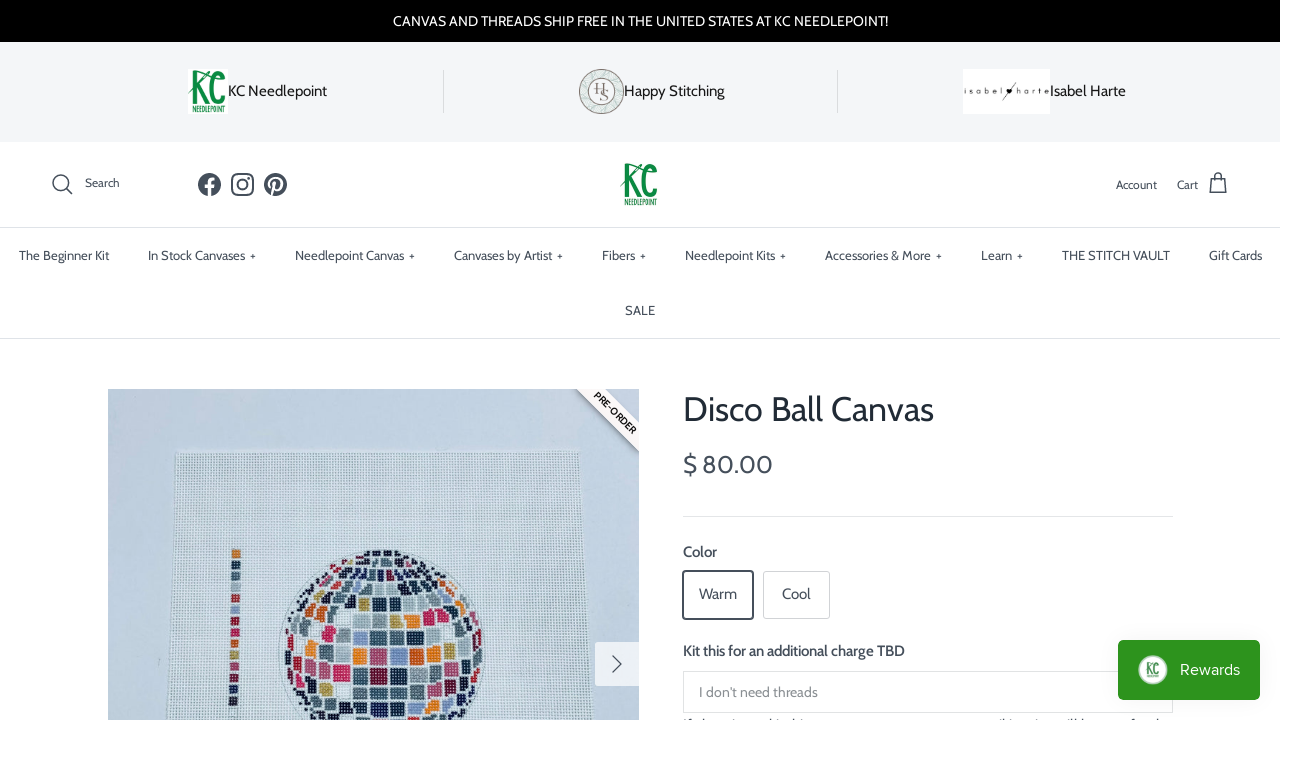

--- FILE ---
content_type: text/html; charset=utf-8
request_url: https://www.kcneedlepoint.com/collections/rachel-barri/products/warm-disco-ball-canvas
body_size: 43457
content:
<!doctype html>
<html class="no-js" lang="en" dir="ltr">
<head>
  <script src="//d1liekpayvooaz.cloudfront.net/apps/customizery/customizery.js?shop=kc-needlepoint.myshopify.com"></script><meta charset="utf-8">
<meta name="viewport" content="width=device-width,initial-scale=1">
<title>Disco Ball Canvas &ndash; KC Needlepoint</title><link rel="canonical" href="https://www.kcneedlepoint.com/products/warm-disco-ball-canvas"><link rel="icon" href="//www.kcneedlepoint.com/cdn/shop/files/Screen_Shot_2019-01-21_at_4.25.15_PM_76f594fd-95df-4577-85d4-da60c64fcedc.png?crop=center&height=48&v=1613664503&width=48" type="image/png">
  <link rel="apple-touch-icon" href="//www.kcneedlepoint.com/cdn/shop/files/Screen_Shot_2019-01-21_at_4.25.15_PM_76f594fd-95df-4577-85d4-da60c64fcedc.png?crop=center&height=180&v=1613664503&width=180"><meta name="description" content="Rachel Barri Designs Disco Ball Needlepoint Canvas 18 mesh 4&quot; round *fibers sold separately"><meta property="og:site_name" content="KC Needlepoint">
<meta property="og:url" content="https://www.kcneedlepoint.com/products/warm-disco-ball-canvas">
<meta property="og:title" content="Disco Ball Canvas">
<meta property="og:type" content="product">
<meta property="og:description" content="Rachel Barri Designs Disco Ball Needlepoint Canvas 18 mesh 4&quot; round *fibers sold separately"><meta property="og:image" content="http://www.kcneedlepoint.com/cdn/shop/files/AD1C393E-3C68-4A55-A8C8-8494FDC1E215_1_102_a.jpg?crop=center&height=1200&v=1751997675&width=1200">
  <meta property="og:image:secure_url" content="https://www.kcneedlepoint.com/cdn/shop/files/AD1C393E-3C68-4A55-A8C8-8494FDC1E215_1_102_a.jpg?crop=center&height=1200&v=1751997675&width=1200">
  <meta property="og:image:width" content="1772">
  <meta property="og:image:height" content="1772"><meta property="og:price:amount" content="80.00">
  <meta property="og:price:currency" content="USD"><meta name="twitter:card" content="summary_large_image">
<meta name="twitter:title" content="Disco Ball Canvas">
<meta name="twitter:description" content="Rachel Barri Designs Disco Ball Needlepoint Canvas 18 mesh 4&quot; round *fibers sold separately">
<style>@font-face {
  font-family: Cabin;
  font-weight: 400;
  font-style: normal;
  font-display: fallback;
  src: url("//www.kcneedlepoint.com/cdn/fonts/cabin/cabin_n4.cefc6494a78f87584a6f312fea532919154f66fe.woff2") format("woff2"),
       url("//www.kcneedlepoint.com/cdn/fonts/cabin/cabin_n4.8c16611b00f59d27f4b27ce4328dfe514ce77517.woff") format("woff");
}
@font-face {
  font-family: Cabin;
  font-weight: 700;
  font-style: normal;
  font-display: fallback;
  src: url("//www.kcneedlepoint.com/cdn/fonts/cabin/cabin_n7.255204a342bfdbc9ae2017bd4e6a90f8dbb2f561.woff2") format("woff2"),
       url("//www.kcneedlepoint.com/cdn/fonts/cabin/cabin_n7.e2afa22a0d0f4b64da3569c990897429d40ff5c0.woff") format("woff");
}
@font-face {
  font-family: Cabin;
  font-weight: 500;
  font-style: normal;
  font-display: fallback;
  src: url("//www.kcneedlepoint.com/cdn/fonts/cabin/cabin_n5.0250ac238cfbbff14d3c16fcc89f227ca95d5c6f.woff2") format("woff2"),
       url("//www.kcneedlepoint.com/cdn/fonts/cabin/cabin_n5.46470cf25a90d766aece73a31a42bfd8ef7a470b.woff") format("woff");
}
@font-face {
  font-family: Cabin;
  font-weight: 400;
  font-style: italic;
  font-display: fallback;
  src: url("//www.kcneedlepoint.com/cdn/fonts/cabin/cabin_i4.d89c1b32b09ecbc46c12781fcf7b2085f17c0be9.woff2") format("woff2"),
       url("//www.kcneedlepoint.com/cdn/fonts/cabin/cabin_i4.0a521b11d0b69adfc41e22a263eec7c02aecfe99.woff") format("woff");
}
@font-face {
  font-family: Cabin;
  font-weight: 700;
  font-style: italic;
  font-display: fallback;
  src: url("//www.kcneedlepoint.com/cdn/fonts/cabin/cabin_i7.ef2404c08a493e7ccbc92d8c39adf683f40e1fb5.woff2") format("woff2"),
       url("//www.kcneedlepoint.com/cdn/fonts/cabin/cabin_i7.480421791818000fc8a5d4134822321b5d7964f8.woff") format("woff");
}
@font-face {
  font-family: Cabin;
  font-weight: 400;
  font-style: normal;
  font-display: fallback;
  src: url("//www.kcneedlepoint.com/cdn/fonts/cabin/cabin_n4.cefc6494a78f87584a6f312fea532919154f66fe.woff2") format("woff2"),
       url("//www.kcneedlepoint.com/cdn/fonts/cabin/cabin_n4.8c16611b00f59d27f4b27ce4328dfe514ce77517.woff") format("woff");
}
@font-face {
  font-family: Cabin;
  font-weight: 400;
  font-style: normal;
  font-display: fallback;
  src: url("//www.kcneedlepoint.com/cdn/fonts/cabin/cabin_n4.cefc6494a78f87584a6f312fea532919154f66fe.woff2") format("woff2"),
       url("//www.kcneedlepoint.com/cdn/fonts/cabin/cabin_n4.8c16611b00f59d27f4b27ce4328dfe514ce77517.woff") format("woff");
}
@font-face {
  font-family: Cabin;
  font-weight: 400;
  font-style: normal;
  font-display: fallback;
  src: url("//www.kcneedlepoint.com/cdn/fonts/cabin/cabin_n4.cefc6494a78f87584a6f312fea532919154f66fe.woff2") format("woff2"),
       url("//www.kcneedlepoint.com/cdn/fonts/cabin/cabin_n4.8c16611b00f59d27f4b27ce4328dfe514ce77517.woff") format("woff");
}
@font-face {
  font-family: Cabin;
  font-weight: 600;
  font-style: normal;
  font-display: fallback;
  src: url("//www.kcneedlepoint.com/cdn/fonts/cabin/cabin_n6.c6b1e64927bbec1c65aab7077888fb033480c4f7.woff2") format("woff2"),
       url("//www.kcneedlepoint.com/cdn/fonts/cabin/cabin_n6.6c2e65d54c893ad9f1390da3b810b8e6cf976a4f.woff") format("woff");
}
:root {
  --page-container-width:          1600px;
  --reading-container-width:       720px;
  --divider-opacity:               0.14;
  --gutter-large:                  30px;
  --gutter-desktop:                20px;
  --gutter-mobile:                 16px;
  --section-padding:               50px;
  --larger-section-padding:        80px;
  --larger-section-padding-mobile: 60px;
  --largest-section-padding:       110px;
  --aos-animate-duration:          0.6s;

  --base-font-family:              Cabin, sans-serif;
  --base-font-weight:              400;
  --base-font-style:               normal;
  --heading-font-family:           Cabin, sans-serif;
  --heading-font-weight:           400;
  --heading-font-style:            normal;
  --logo-font-family:              Cabin, sans-serif;
  --logo-font-weight:              400;
  --logo-font-style:               normal;
  --nav-font-family:               Cabin, sans-serif;
  --nav-font-weight:               400;
  --nav-font-style:                normal;

  --base-text-size:15px;
  --base-line-height:              1.6;
  --input-text-size:16px;
  --smaller-text-size-1:12px;
  --smaller-text-size-2:14px;
  --smaller-text-size-3:12px;
  --smaller-text-size-4:11px;
  --larger-text-size:34px;
  --super-large-text-size:60px;
  --super-large-mobile-text-size:27px;
  --larger-mobile-text-size:27px;
  --logo-text-size:26px;--btn-letter-spacing: 0.08em;
    --btn-text-transform: uppercase;
    --button-text-size: 13px;
    --quickbuy-button-text-size: 13;
    --small-feature-link-font-size: 0.75em;
    --input-btn-padding-top:             1.2em;
    --input-btn-padding-bottom:          1.2em;--heading-text-transform:none;
  --nav-text-size:                      13px;
  --mobile-menu-font-weight:            600;

  --body-bg-color:                      255 255 255;
  --bg-color:                           255 255 255;
  --body-text-color:                    69 79 91;
  --text-color:                         69 79 91;

  --header-text-col:                    #454f5b;--header-text-hover-col:             var(--main-nav-link-hover-col);--header-bg-col:                     #ffffff;
  --heading-color:                     33 43 54;
  --body-heading-color:                33 43 54;
  --heading-divider-col:               #dfe3e8;

  --logo-col:                          #212b36;
  --main-nav-bg:                       #ffffff;
  --main-nav-link-col:                 #454f5b;
  --main-nav-link-hover-col:           #dfe3e8;
  --main-nav-link-featured-col:        #b61d0f;

  --link-color:                        69 79 91;
  --body-link-color:                   69 79 91;

  --btn-bg-color:                        255 255 255;
  --btn-bg-hover-color:                  223 227 232;
  --btn-border-color:                    255 255 255;
  --btn-border-hover-color:              223 227 232;
  --btn-text-color:                      69 79 91;
  --btn-text-hover-color:                69 79 91;--btn-alt-bg-color:                    255 255 255;
  --btn-alt-text-color:                  33 43 54;
  --btn-alt-border-color:                33 43 54;
  --btn-alt-border-hover-color:          33 43 54;--btn-ter-bg-color:                    235 235 235;
  --btn-ter-text-color:                  25 29 33;
  --btn-ter-bg-hover-color:              255 255 255;
  --btn-ter-text-hover-color:            69 79 91;--btn-border-radius: 3px;--color-scheme-default:                             #ffffff;
  --color-scheme-default-color:                       255 255 255;
  --color-scheme-default-text-color:                  69 79 91;
  --color-scheme-default-head-color:                  33 43 54;
  --color-scheme-default-link-color:                  69 79 91;
  --color-scheme-default-btn-text-color:              69 79 91;
  --color-scheme-default-btn-text-hover-color:        69 79 91;
  --color-scheme-default-btn-bg-color:                255 255 255;
  --color-scheme-default-btn-bg-hover-color:          223 227 232;
  --color-scheme-default-btn-border-color:            255 255 255;
  --color-scheme-default-btn-border-hover-color:      223 227 232;
  --color-scheme-default-btn-alt-text-color:          33 43 54;
  --color-scheme-default-btn-alt-bg-color:            255 255 255;
  --color-scheme-default-btn-alt-border-color:        33 43 54;
  --color-scheme-default-btn-alt-border-hover-color:  33 43 54;

  --color-scheme-1:                             #fcfaf3;
  --color-scheme-1-color:                       252 250 243;
  --color-scheme-1-text-color:                  92 92 92;
  --color-scheme-1-head-color:                  23 23 23;
  --color-scheme-1-link-color:                  193 100 82;
  --color-scheme-1-btn-text-color:              255 255 255;
  --color-scheme-1-btn-text-hover-color:        255 255 255;
  --color-scheme-1-btn-bg-color:                35 35 35;
  --color-scheme-1-btn-bg-hover-color:          0 0 0;
  --color-scheme-1-btn-border-color:            35 35 35;
  --color-scheme-1-btn-border-hover-color:      0 0 0;
  --color-scheme-1-btn-alt-text-color:          35 35 35;
  --color-scheme-1-btn-alt-bg-color:            255 255 255;
  --color-scheme-1-btn-alt-border-color:        35 35 35;
  --color-scheme-1-btn-alt-border-hover-color:  35 35 35;

  --color-scheme-2:                             #faf2e6;
  --color-scheme-2-color:                       250 242 230;
  --color-scheme-2-text-color:                  92 92 92;
  --color-scheme-2-head-color:                  23 23 23;
  --color-scheme-2-link-color:                  193 100 82;
  --color-scheme-2-btn-text-color:              255 255 255;
  --color-scheme-2-btn-text-hover-color:        255 255 255;
  --color-scheme-2-btn-bg-color:                35 35 35;
  --color-scheme-2-btn-bg-hover-color:          0 0 0;
  --color-scheme-2-btn-border-color:            35 35 35;
  --color-scheme-2-btn-border-hover-color:      0 0 0;
  --color-scheme-2-btn-alt-text-color:          35 35 35;
  --color-scheme-2-btn-alt-bg-color:            255 255 255;
  --color-scheme-2-btn-alt-border-color:        35 35 35;
  --color-scheme-2-btn-alt-border-hover-color:  35 35 35;

  /* Shop Pay payment terms */
  --payment-terms-background-color:    #ffffff;--quickbuy-bg: 255 255 255;--body-input-background-color:       rgb(var(--body-bg-color));
  --input-background-color:            rgb(var(--body-bg-color));
  --body-input-text-color:             var(--body-text-color);
  --input-text-color:                  var(--body-text-color);
  --body-input-border-color:           rgb(209, 211, 214);
  --input-border-color:                rgb(209, 211, 214);
  --input-border-color-hover:          rgb(153, 158, 165);
  --input-border-color-active:         rgb(69, 79, 91);

  --swatch-cross-svg:                  url("data:image/svg+xml,%3Csvg xmlns='http://www.w3.org/2000/svg' width='240' height='240' viewBox='0 0 24 24' fill='none' stroke='rgb(209, 211, 214)' stroke-width='0.09' preserveAspectRatio='none' %3E%3Cline x1='24' y1='0' x2='0' y2='24'%3E%3C/line%3E%3C/svg%3E");
  --swatch-cross-hover:                url("data:image/svg+xml,%3Csvg xmlns='http://www.w3.org/2000/svg' width='240' height='240' viewBox='0 0 24 24' fill='none' stroke='rgb(153, 158, 165)' stroke-width='0.09' preserveAspectRatio='none' %3E%3Cline x1='24' y1='0' x2='0' y2='24'%3E%3C/line%3E%3C/svg%3E");
  --swatch-cross-active:               url("data:image/svg+xml,%3Csvg xmlns='http://www.w3.org/2000/svg' width='240' height='240' viewBox='0 0 24 24' fill='none' stroke='rgb(69, 79, 91)' stroke-width='0.09' preserveAspectRatio='none' %3E%3Cline x1='24' y1='0' x2='0' y2='24'%3E%3C/line%3E%3C/svg%3E");

  --footer-divider-col:                #212b36;
  --footer-text-col:                   33 43 54;
  --footer-heading-col:                33 43 54;
  --footer-bg:                         #f4f6f8;--product-label-overlay-justify: flex-start;--product-label-overlay-align: center;--product-label-overlay-reduction-text:   #ffffff;
  --product-label-overlay-reduction-bg:     #c20000;
  --product-label-overlay-stock-text:       #ffffff;
  --product-label-overlay-stock-bg:         #09728c;
  --product-label-overlay-new-text:         #ffffff;
  --product-label-overlay-new-bg:           #c16452;
  --product-label-overlay-meta-text:        #ffffff;
  --product-label-overlay-meta-bg:          #bd2585;
  --product-label-sale-text:                #c20000;
  --product-label-sold-text:                #171717;
  --product-label-preorder-text:            #3ea36a;

  --product-block-crop-align:               center;

  
  --product-block-price-align:              center;
  --product-block-price-item-margin-start:  .25rem;
  --product-block-price-item-margin-end:    .25rem;
  

  --collection-block-image-position:   center center;

  --swatch-picker-image-size:          40px;
  --swatch-crop-align:                 center center;

  --image-overlay-text-color:          255 255 255;--image-overlay-bg:                  rgba(0, 0, 0, 0.12);
  --image-overlay-shadow-start:        rgb(0 0 0 / 0.16);
  --image-overlay-box-opacity:         0.88;.image-overlay--bg-box .text-overlay .text-overlay__text {
      --image-overlay-box-bg: 255 255 255;
      --heading-color: var(--body-heading-color);
      --text-color: var(--body-text-color);
      --link-color: var(--body-link-color);
    }--product-inventory-ok-box-color:            #f2faf0;
  --product-inventory-ok-text-color:           #108043;
  --product-inventory-ok-icon-box-fill-color:  #fff;
  --product-inventory-low-box-color:           #fcf1cd;
  --product-inventory-low-text-color:          #dd9a1a;
  --product-inventory-low-icon-box-fill-color: #fff;
  --product-inventory-low-text-color-channels: 16, 128, 67;
  --product-inventory-ok-text-color-channels:  221, 154, 26;

  --rating-star-color: 193 100 82;
}::selection {
    background: rgb(var(--body-heading-color));
    color: rgb(var(--body-bg-color));
  }
  ::-moz-selection {
    background: rgb(var(--body-heading-color));
    color: rgb(var(--body-bg-color));
  }.use-color-scheme--default {
  --product-label-sale-text:           #c20000;
  --product-label-sold-text:           #171717;
  --product-label-preorder-text:       #3ea36a;
  --input-background-color:            rgb(var(--body-bg-color));
  --input-text-color:                  var(--body-input-text-color);
  --input-border-color:                rgb(209, 211, 214);
  --input-border-color-hover:          rgb(153, 158, 165);
  --input-border-color-active:         rgb(69, 79, 91);
}</style>

  <link href="//www.kcneedlepoint.com/cdn/shop/t/23/assets/main.css?v=69834943056438260991732705069" rel="stylesheet" type="text/css" media="all" />
<link rel="preload" as="font" href="//www.kcneedlepoint.com/cdn/fonts/cabin/cabin_n4.cefc6494a78f87584a6f312fea532919154f66fe.woff2" type="font/woff2" crossorigin><link rel="preload" as="font" href="//www.kcneedlepoint.com/cdn/fonts/cabin/cabin_n4.cefc6494a78f87584a6f312fea532919154f66fe.woff2" type="font/woff2" crossorigin><script>
    document.documentElement.className = document.documentElement.className.replace('no-js', 'js');

    window.theme = {
      info: {
        name: 'Symmetry',
        version: '7.3.0'
      },
      device: {
        hasTouch: window.matchMedia('(any-pointer: coarse)').matches,
        hasHover: window.matchMedia('(hover: hover)').matches
      },
      mediaQueries: {
        md: '(min-width: 768px)',
        productMediaCarouselBreak: '(min-width: 1041px)'
      },
      routes: {
        base: 'https://www.kcneedlepoint.com',
        cart: '/cart',
        cartAdd: '/cart/add.js',
        cartUpdate: '/cart/update.js',
        predictiveSearch: '/search/suggest'
      },
      strings: {
        cartTermsConfirmation: "You must agree to the terms and conditions before continuing.",
        cartItemsQuantityError: "You can only add [QUANTITY] of this item to your cart.",
        generalSearchViewAll: "View all search results",
        noStock: "Sold out",
        noVariant: "Unavailable",
        productsProductChooseA: "Choose a",
        generalSearchPages: "Pages",
        generalSearchNoResultsWithoutTerms: "Sorry, we couldnʼt find any results",
        shippingCalculator: {
          singleRate: "There is one shipping rate for this destination:",
          multipleRates: "There are multiple shipping rates for this destination:",
          noRates: "We do not ship to this destination."
        }
      },
      settings: {
        moneyWithCurrencyFormat: "$ {{amount}} USD",
        cartType: "drawer",
        afterAddToCart: "no-js",
        quickbuyStyle: "off",
        externalLinksNewTab: true,
        internalLinksSmoothScroll: true
      }
    }

    theme.inlineNavigationCheck = function() {
      var pageHeader = document.querySelector('.pageheader'),
          inlineNavContainer = pageHeader.querySelector('.logo-area__left__inner'),
          inlineNav = inlineNavContainer.querySelector('.navigation--left');
      if (inlineNav && getComputedStyle(inlineNav).display != 'none') {
        var inlineMenuCentered = document.querySelector('.pageheader--layout-inline-menu-center'),
            logoContainer = document.querySelector('.logo-area__middle__inner');
        if(inlineMenuCentered) {
          var rightWidth = document.querySelector('.logo-area__right__inner').clientWidth,
              middleWidth = logoContainer.clientWidth,
              logoArea = document.querySelector('.logo-area'),
              computedLogoAreaStyle = getComputedStyle(logoArea),
              logoAreaInnerWidth = logoArea.clientWidth - Math.ceil(parseFloat(computedLogoAreaStyle.paddingLeft)) - Math.ceil(parseFloat(computedLogoAreaStyle.paddingRight)),
              availableNavWidth = logoAreaInnerWidth - Math.max(rightWidth, middleWidth) * 2 - 40;
          inlineNavContainer.style.maxWidth = availableNavWidth + 'px';
        }

        var firstInlineNavLink = inlineNav.querySelector('.navigation__item:first-child'),
            lastInlineNavLink = inlineNav.querySelector('.navigation__item:last-child');
        if (lastInlineNavLink) {
          var inlineNavWidth = null;
          if(document.querySelector('html[dir=rtl]')) {
            inlineNavWidth = firstInlineNavLink.offsetLeft - lastInlineNavLink.offsetLeft + firstInlineNavLink.offsetWidth;
          } else {
            inlineNavWidth = lastInlineNavLink.offsetLeft - firstInlineNavLink.offsetLeft + lastInlineNavLink.offsetWidth;
          }
          if (inlineNavContainer.offsetWidth >= inlineNavWidth) {
            pageHeader.classList.add('pageheader--layout-inline-permitted');
            var tallLogo = logoContainer.clientHeight > lastInlineNavLink.clientHeight + 20;
            if (tallLogo) {
              inlineNav.classList.add('navigation--tight-underline');
            } else {
              inlineNav.classList.remove('navigation--tight-underline');
            }
          } else {
            pageHeader.classList.remove('pageheader--layout-inline-permitted');
          }
        }
      }
    };

    theme.setInitialHeaderHeightProperty = () => {
      const section = document.querySelector('.section-header');
      if (section) {
        document.documentElement.style.setProperty('--theme-header-height', Math.ceil(section.clientHeight) + 'px');
      }
    };
  </script>

  <script src="//www.kcneedlepoint.com/cdn/shop/t/23/assets/main.js?v=71597228913418551581732704925" defer></script>
    <script src="//www.kcneedlepoint.com/cdn/shop/t/23/assets/animate-on-scroll.js?v=15249566486942820451732704925" defer></script>
    <link href="//www.kcneedlepoint.com/cdn/shop/t/23/assets/animate-on-scroll.css?v=116824741000487223811732704925" rel="stylesheet" type="text/css" media="all" />
  

  <script>window.performance && window.performance.mark && window.performance.mark('shopify.content_for_header.start');</script><meta name="google-site-verification" content="Ac_N5tu4CWwkRN-uk0gHy15_jNCuj0Ap8CgJlD3fxm0">
<meta id="shopify-digital-wallet" name="shopify-digital-wallet" content="/8105801/digital_wallets/dialog">
<meta name="shopify-checkout-api-token" content="54dd047340e7be749b519df109c86f64">
<meta id="in-context-paypal-metadata" data-shop-id="8105801" data-venmo-supported="true" data-environment="production" data-locale="en_US" data-paypal-v4="true" data-currency="USD">
<link rel="alternate" type="application/json+oembed" href="https://www.kcneedlepoint.com/products/warm-disco-ball-canvas.oembed">
<script async="async" src="/checkouts/internal/preloads.js?locale=en-US"></script>
<link rel="preconnect" href="https://shop.app" crossorigin="anonymous">
<script async="async" src="https://shop.app/checkouts/internal/preloads.js?locale=en-US&shop_id=8105801" crossorigin="anonymous"></script>
<script id="apple-pay-shop-capabilities" type="application/json">{"shopId":8105801,"countryCode":"US","currencyCode":"USD","merchantCapabilities":["supports3DS"],"merchantId":"gid:\/\/shopify\/Shop\/8105801","merchantName":"KC Needlepoint","requiredBillingContactFields":["postalAddress","email","phone"],"requiredShippingContactFields":["postalAddress","email","phone"],"shippingType":"shipping","supportedNetworks":["visa","masterCard","amex","discover","elo","jcb"],"total":{"type":"pending","label":"KC Needlepoint","amount":"1.00"},"shopifyPaymentsEnabled":true,"supportsSubscriptions":true}</script>
<script id="shopify-features" type="application/json">{"accessToken":"54dd047340e7be749b519df109c86f64","betas":["rich-media-storefront-analytics"],"domain":"www.kcneedlepoint.com","predictiveSearch":true,"shopId":8105801,"locale":"en"}</script>
<script>var Shopify = Shopify || {};
Shopify.shop = "kc-needlepoint.myshopify.com";
Shopify.locale = "en";
Shopify.currency = {"active":"USD","rate":"1.0"};
Shopify.country = "US";
Shopify.theme = {"name":"[LIVE - 11.27.24] - Symmetry Theme ","id":139411849390,"schema_name":"Symmetry","schema_version":"7.3.0","theme_store_id":568,"role":"main"};
Shopify.theme.handle = "null";
Shopify.theme.style = {"id":null,"handle":null};
Shopify.cdnHost = "www.kcneedlepoint.com/cdn";
Shopify.routes = Shopify.routes || {};
Shopify.routes.root = "/";</script>
<script type="module">!function(o){(o.Shopify=o.Shopify||{}).modules=!0}(window);</script>
<script>!function(o){function n(){var o=[];function n(){o.push(Array.prototype.slice.apply(arguments))}return n.q=o,n}var t=o.Shopify=o.Shopify||{};t.loadFeatures=n(),t.autoloadFeatures=n()}(window);</script>
<script>
  window.ShopifyPay = window.ShopifyPay || {};
  window.ShopifyPay.apiHost = "shop.app\/pay";
  window.ShopifyPay.redirectState = null;
</script>
<script id="shop-js-analytics" type="application/json">{"pageType":"product"}</script>
<script defer="defer" async type="module" src="//www.kcneedlepoint.com/cdn/shopifycloud/shop-js/modules/v2/client.init-shop-cart-sync_BApSsMSl.en.esm.js"></script>
<script defer="defer" async type="module" src="//www.kcneedlepoint.com/cdn/shopifycloud/shop-js/modules/v2/chunk.common_CBoos6YZ.esm.js"></script>
<script type="module">
  await import("//www.kcneedlepoint.com/cdn/shopifycloud/shop-js/modules/v2/client.init-shop-cart-sync_BApSsMSl.en.esm.js");
await import("//www.kcneedlepoint.com/cdn/shopifycloud/shop-js/modules/v2/chunk.common_CBoos6YZ.esm.js");

  window.Shopify.SignInWithShop?.initShopCartSync?.({"fedCMEnabled":true,"windoidEnabled":true});

</script>
<script defer="defer" async type="module" src="//www.kcneedlepoint.com/cdn/shopifycloud/shop-js/modules/v2/client.payment-terms_BHOWV7U_.en.esm.js"></script>
<script defer="defer" async type="module" src="//www.kcneedlepoint.com/cdn/shopifycloud/shop-js/modules/v2/chunk.common_CBoos6YZ.esm.js"></script>
<script defer="defer" async type="module" src="//www.kcneedlepoint.com/cdn/shopifycloud/shop-js/modules/v2/chunk.modal_Bu1hFZFC.esm.js"></script>
<script type="module">
  await import("//www.kcneedlepoint.com/cdn/shopifycloud/shop-js/modules/v2/client.payment-terms_BHOWV7U_.en.esm.js");
await import("//www.kcneedlepoint.com/cdn/shopifycloud/shop-js/modules/v2/chunk.common_CBoos6YZ.esm.js");
await import("//www.kcneedlepoint.com/cdn/shopifycloud/shop-js/modules/v2/chunk.modal_Bu1hFZFC.esm.js");

  
</script>
<script>
  window.Shopify = window.Shopify || {};
  if (!window.Shopify.featureAssets) window.Shopify.featureAssets = {};
  window.Shopify.featureAssets['shop-js'] = {"shop-cart-sync":["modules/v2/client.shop-cart-sync_DJczDl9f.en.esm.js","modules/v2/chunk.common_CBoos6YZ.esm.js"],"init-fed-cm":["modules/v2/client.init-fed-cm_BzwGC0Wi.en.esm.js","modules/v2/chunk.common_CBoos6YZ.esm.js"],"init-windoid":["modules/v2/client.init-windoid_BS26ThXS.en.esm.js","modules/v2/chunk.common_CBoos6YZ.esm.js"],"shop-cash-offers":["modules/v2/client.shop-cash-offers_DthCPNIO.en.esm.js","modules/v2/chunk.common_CBoos6YZ.esm.js","modules/v2/chunk.modal_Bu1hFZFC.esm.js"],"shop-button":["modules/v2/client.shop-button_D_JX508o.en.esm.js","modules/v2/chunk.common_CBoos6YZ.esm.js"],"init-shop-email-lookup-coordinator":["modules/v2/client.init-shop-email-lookup-coordinator_DFwWcvrS.en.esm.js","modules/v2/chunk.common_CBoos6YZ.esm.js"],"shop-toast-manager":["modules/v2/client.shop-toast-manager_tEhgP2F9.en.esm.js","modules/v2/chunk.common_CBoos6YZ.esm.js"],"shop-login-button":["modules/v2/client.shop-login-button_DwLgFT0K.en.esm.js","modules/v2/chunk.common_CBoos6YZ.esm.js","modules/v2/chunk.modal_Bu1hFZFC.esm.js"],"avatar":["modules/v2/client.avatar_BTnouDA3.en.esm.js"],"init-shop-cart-sync":["modules/v2/client.init-shop-cart-sync_BApSsMSl.en.esm.js","modules/v2/chunk.common_CBoos6YZ.esm.js"],"pay-button":["modules/v2/client.pay-button_BuNmcIr_.en.esm.js","modules/v2/chunk.common_CBoos6YZ.esm.js"],"init-shop-for-new-customer-accounts":["modules/v2/client.init-shop-for-new-customer-accounts_DrjXSI53.en.esm.js","modules/v2/client.shop-login-button_DwLgFT0K.en.esm.js","modules/v2/chunk.common_CBoos6YZ.esm.js","modules/v2/chunk.modal_Bu1hFZFC.esm.js"],"init-customer-accounts-sign-up":["modules/v2/client.init-customer-accounts-sign-up_TlVCiykN.en.esm.js","modules/v2/client.shop-login-button_DwLgFT0K.en.esm.js","modules/v2/chunk.common_CBoos6YZ.esm.js","modules/v2/chunk.modal_Bu1hFZFC.esm.js"],"shop-follow-button":["modules/v2/client.shop-follow-button_C5D3XtBb.en.esm.js","modules/v2/chunk.common_CBoos6YZ.esm.js","modules/v2/chunk.modal_Bu1hFZFC.esm.js"],"checkout-modal":["modules/v2/client.checkout-modal_8TC_1FUY.en.esm.js","modules/v2/chunk.common_CBoos6YZ.esm.js","modules/v2/chunk.modal_Bu1hFZFC.esm.js"],"init-customer-accounts":["modules/v2/client.init-customer-accounts_C0Oh2ljF.en.esm.js","modules/v2/client.shop-login-button_DwLgFT0K.en.esm.js","modules/v2/chunk.common_CBoos6YZ.esm.js","modules/v2/chunk.modal_Bu1hFZFC.esm.js"],"lead-capture":["modules/v2/client.lead-capture_Cq0gfm7I.en.esm.js","modules/v2/chunk.common_CBoos6YZ.esm.js","modules/v2/chunk.modal_Bu1hFZFC.esm.js"],"shop-login":["modules/v2/client.shop-login_BmtnoEUo.en.esm.js","modules/v2/chunk.common_CBoos6YZ.esm.js","modules/v2/chunk.modal_Bu1hFZFC.esm.js"],"payment-terms":["modules/v2/client.payment-terms_BHOWV7U_.en.esm.js","modules/v2/chunk.common_CBoos6YZ.esm.js","modules/v2/chunk.modal_Bu1hFZFC.esm.js"]};
</script>
<script>(function() {
  var isLoaded = false;
  function asyncLoad() {
    if (isLoaded) return;
    isLoaded = true;
    var urls = ["https:\/\/inffuse-platform.appspot.com\/plugins\/shopify\/loader.js?app=calendar\u0026shop=kc-needlepoint.myshopify.com\u0026shop=kc-needlepoint.myshopify.com","https:\/\/chimpstatic.com\/mcjs-connected\/js\/users\/bfca5e29d2762e29d5f5d7bf6\/1a621c4eba5ca52b996eebbf5.js?shop=kc-needlepoint.myshopify.com","https:\/\/chimpstatic.com\/mcjs-connected\/js\/users\/bfca5e29d2762e29d5f5d7bf6\/ec80643d06cf5e212930e83a9.js?shop=kc-needlepoint.myshopify.com","https:\/\/www.hukcommerce.com\/apps\/mega-menu-creator-pro\/assets\/js\/scriptfe.js?shop=kc-needlepoint.myshopify.com","https:\/\/js.smile.io\/v1\/smile-shopify.js?shop=kc-needlepoint.myshopify.com","https:\/\/cdn.nfcube.com\/instafeed-c668f5c3c112dd1aa47e62babbfc1b4a.js?shop=kc-needlepoint.myshopify.com","https:\/\/cdn.giftcardpro.app\/build\/storefront\/storefront.js?shop=kc-needlepoint.myshopify.com","https:\/\/cdn.hextom.com\/js\/quickannouncementbar.js?shop=kc-needlepoint.myshopify.com","\/\/d1liekpayvooaz.cloudfront.net\/apps\/customizery\/customizery.js?shop=kc-needlepoint.myshopify.com"];
    for (var i = 0; i < urls.length; i++) {
      var s = document.createElement('script');
      s.type = 'text/javascript';
      s.async = true;
      s.src = urls[i];
      var x = document.getElementsByTagName('script')[0];
      x.parentNode.insertBefore(s, x);
    }
  };
  if(window.attachEvent) {
    window.attachEvent('onload', asyncLoad);
  } else {
    window.addEventListener('load', asyncLoad, false);
  }
})();</script>
<script id="__st">var __st={"a":8105801,"offset":-21600,"reqid":"1ac32ae9-9aa6-4380-b5f9-123d030d6e57-1768859160","pageurl":"www.kcneedlepoint.com\/collections\/rachel-barri\/products\/warm-disco-ball-canvas","u":"d9a9e42506d1","p":"product","rtyp":"product","rid":7210646306990};</script>
<script>window.ShopifyPaypalV4VisibilityTracking = true;</script>
<script id="captcha-bootstrap">!function(){'use strict';const t='contact',e='account',n='new_comment',o=[[t,t],['blogs',n],['comments',n],[t,'customer']],c=[[e,'customer_login'],[e,'guest_login'],[e,'recover_customer_password'],[e,'create_customer']],r=t=>t.map((([t,e])=>`form[action*='/${t}']:not([data-nocaptcha='true']) input[name='form_type'][value='${e}']`)).join(','),a=t=>()=>t?[...document.querySelectorAll(t)].map((t=>t.form)):[];function s(){const t=[...o],e=r(t);return a(e)}const i='password',u='form_key',d=['recaptcha-v3-token','g-recaptcha-response','h-captcha-response',i],f=()=>{try{return window.sessionStorage}catch{return}},m='__shopify_v',_=t=>t.elements[u];function p(t,e,n=!1){try{const o=window.sessionStorage,c=JSON.parse(o.getItem(e)),{data:r}=function(t){const{data:e,action:n}=t;return t[m]||n?{data:e,action:n}:{data:t,action:n}}(c);for(const[e,n]of Object.entries(r))t.elements[e]&&(t.elements[e].value=n);n&&o.removeItem(e)}catch(o){console.error('form repopulation failed',{error:o})}}const l='form_type',E='cptcha';function T(t){t.dataset[E]=!0}const w=window,h=w.document,L='Shopify',v='ce_forms',y='captcha';let A=!1;((t,e)=>{const n=(g='f06e6c50-85a8-45c8-87d0-21a2b65856fe',I='https://cdn.shopify.com/shopifycloud/storefront-forms-hcaptcha/ce_storefront_forms_captcha_hcaptcha.v1.5.2.iife.js',D={infoText:'Protected by hCaptcha',privacyText:'Privacy',termsText:'Terms'},(t,e,n)=>{const o=w[L][v],c=o.bindForm;if(c)return c(t,g,e,D).then(n);var r;o.q.push([[t,g,e,D],n]),r=I,A||(h.body.append(Object.assign(h.createElement('script'),{id:'captcha-provider',async:!0,src:r})),A=!0)});var g,I,D;w[L]=w[L]||{},w[L][v]=w[L][v]||{},w[L][v].q=[],w[L][y]=w[L][y]||{},w[L][y].protect=function(t,e){n(t,void 0,e),T(t)},Object.freeze(w[L][y]),function(t,e,n,w,h,L){const[v,y,A,g]=function(t,e,n){const i=e?o:[],u=t?c:[],d=[...i,...u],f=r(d),m=r(i),_=r(d.filter((([t,e])=>n.includes(e))));return[a(f),a(m),a(_),s()]}(w,h,L),I=t=>{const e=t.target;return e instanceof HTMLFormElement?e:e&&e.form},D=t=>v().includes(t);t.addEventListener('submit',(t=>{const e=I(t);if(!e)return;const n=D(e)&&!e.dataset.hcaptchaBound&&!e.dataset.recaptchaBound,o=_(e),c=g().includes(e)&&(!o||!o.value);(n||c)&&t.preventDefault(),c&&!n&&(function(t){try{if(!f())return;!function(t){const e=f();if(!e)return;const n=_(t);if(!n)return;const o=n.value;o&&e.removeItem(o)}(t);const e=Array.from(Array(32),(()=>Math.random().toString(36)[2])).join('');!function(t,e){_(t)||t.append(Object.assign(document.createElement('input'),{type:'hidden',name:u})),t.elements[u].value=e}(t,e),function(t,e){const n=f();if(!n)return;const o=[...t.querySelectorAll(`input[type='${i}']`)].map((({name:t})=>t)),c=[...d,...o],r={};for(const[a,s]of new FormData(t).entries())c.includes(a)||(r[a]=s);n.setItem(e,JSON.stringify({[m]:1,action:t.action,data:r}))}(t,e)}catch(e){console.error('failed to persist form',e)}}(e),e.submit())}));const S=(t,e)=>{t&&!t.dataset[E]&&(n(t,e.some((e=>e===t))),T(t))};for(const o of['focusin','change'])t.addEventListener(o,(t=>{const e=I(t);D(e)&&S(e,y())}));const B=e.get('form_key'),M=e.get(l),P=B&&M;t.addEventListener('DOMContentLoaded',(()=>{const t=y();if(P)for(const e of t)e.elements[l].value===M&&p(e,B);[...new Set([...A(),...v().filter((t=>'true'===t.dataset.shopifyCaptcha))])].forEach((e=>S(e,t)))}))}(h,new URLSearchParams(w.location.search),n,t,e,['guest_login'])})(!0,!0)}();</script>
<script integrity="sha256-4kQ18oKyAcykRKYeNunJcIwy7WH5gtpwJnB7kiuLZ1E=" data-source-attribution="shopify.loadfeatures" defer="defer" src="//www.kcneedlepoint.com/cdn/shopifycloud/storefront/assets/storefront/load_feature-a0a9edcb.js" crossorigin="anonymous"></script>
<script crossorigin="anonymous" defer="defer" src="//www.kcneedlepoint.com/cdn/shopifycloud/storefront/assets/shopify_pay/storefront-65b4c6d7.js?v=20250812"></script>
<script data-source-attribution="shopify.dynamic_checkout.dynamic.init">var Shopify=Shopify||{};Shopify.PaymentButton=Shopify.PaymentButton||{isStorefrontPortableWallets:!0,init:function(){window.Shopify.PaymentButton.init=function(){};var t=document.createElement("script");t.src="https://www.kcneedlepoint.com/cdn/shopifycloud/portable-wallets/latest/portable-wallets.en.js",t.type="module",document.head.appendChild(t)}};
</script>
<script data-source-attribution="shopify.dynamic_checkout.buyer_consent">
  function portableWalletsHideBuyerConsent(e){var t=document.getElementById("shopify-buyer-consent"),n=document.getElementById("shopify-subscription-policy-button");t&&n&&(t.classList.add("hidden"),t.setAttribute("aria-hidden","true"),n.removeEventListener("click",e))}function portableWalletsShowBuyerConsent(e){var t=document.getElementById("shopify-buyer-consent"),n=document.getElementById("shopify-subscription-policy-button");t&&n&&(t.classList.remove("hidden"),t.removeAttribute("aria-hidden"),n.addEventListener("click",e))}window.Shopify?.PaymentButton&&(window.Shopify.PaymentButton.hideBuyerConsent=portableWalletsHideBuyerConsent,window.Shopify.PaymentButton.showBuyerConsent=portableWalletsShowBuyerConsent);
</script>
<script data-source-attribution="shopify.dynamic_checkout.cart.bootstrap">document.addEventListener("DOMContentLoaded",(function(){function t(){return document.querySelector("shopify-accelerated-checkout-cart, shopify-accelerated-checkout")}if(t())Shopify.PaymentButton.init();else{new MutationObserver((function(e,n){t()&&(Shopify.PaymentButton.init(),n.disconnect())})).observe(document.body,{childList:!0,subtree:!0})}}));
</script>
<link id="shopify-accelerated-checkout-styles" rel="stylesheet" media="screen" href="https://www.kcneedlepoint.com/cdn/shopifycloud/portable-wallets/latest/accelerated-checkout-backwards-compat.css" crossorigin="anonymous">
<style id="shopify-accelerated-checkout-cart">
        #shopify-buyer-consent {
  margin-top: 1em;
  display: inline-block;
  width: 100%;
}

#shopify-buyer-consent.hidden {
  display: none;
}

#shopify-subscription-policy-button {
  background: none;
  border: none;
  padding: 0;
  text-decoration: underline;
  font-size: inherit;
  cursor: pointer;
}

#shopify-subscription-policy-button::before {
  box-shadow: none;
}

      </style>
<script id="sections-script" data-sections="related-products" defer="defer" src="//www.kcneedlepoint.com/cdn/shop/t/23/compiled_assets/scripts.js?v=35499"></script>
<script>window.performance && window.performance.mark && window.performance.mark('shopify.content_for_header.end');</script>
<!-- CC Custom Head Start --><!-- CC Custom Head End --><!-- GSSTART Infinite Scroll code start. Do not change -->
  <script type="text/javascript" src="https://gravity-apps.com/shopify/js/shopify/infinitescrollkc2333.js?v=5b63a580a4817d4c73746103c39ff4bb"></script> 
  <!-- nfinite Scroll code end. Do not change GSEND -->
  <meta name="google-site-verification" content="lxrfQSEU6Qh4UBA3UhoDzB81bcPXg6gqUQgJshRDHVg" />
  <script async src="https://cdn.productcustomizer.com/storefront/production-product-customizer-v2.js?shop=kc-needlepoint.myshopify.com" type="text/javascript"></script>

  <!-- Global site tag (gtag.js) - Google AdWords: 851861341 -->

  <script async src="https://www.googletagmanager.com/gtag/js?id=AW-851861341"></script>
  <script>
  window.dataLayer = window.dataLayer || [];
  function gtag(){dataLayer.push(arguments);}
  gtag('js', new Date());

  gtag('config', 'AW-851861341');
  </script>


  <script defer>

  /**
   * IMPORTANT!
   * Do not edit this file. Any changes made could be overwritten by at
   * any time. If you need assistance, please reach out to us at support@gist-apps.com.
   */

  if (typeof(GIST) == 'undefined') {
    window.GIST = GIST = {};
  }
  if (typeof(GIST.f) == 'undefined') {
    GIST.f = {};
  }


</script>


<script type="text/javascript" src="https://cdn.giftcardpro.app/build/storefront/storefront.js" defer></script>
<link rel="stylesheet" type="text/css" href="https://cdn.giftcardpro.app/build/storefront/storefront.css">


  	 
<!-- BEGIN app block: shopify://apps/gift-card-pro/blocks/gift-card-pro/3b1306ce-7e99-4a1c-aa30-e9f030a737ef -->






<!-- END app block --><!-- BEGIN app block: shopify://apps/gift-reggie-gift-registry/blocks/app-embed-block/00fe746e-081c-46a2-a15d-bcbd6f41b0f0 --><script type="application/json" id="gift_reggie_data">
  {
    "storefrontAccessToken": null,
    "registryId": null,
    "registryAdmin": null,
    "customerId": null,
    

    "productId": 7210646306990,
    "rootUrl": "\/",
    "accountLoginUrl": "\/account\/login",
    "accountLoginReturnParam": "checkout_url=",
    "currentLanguage": null,

    "button_layout": "column",
    "button_order": "registry_wishlist",
    "button_alignment": "justify",
    "behavior_on_no_id": "disable",
    "wishlist_button_visibility": "everyone",
    "registry_button_visibility": "everyone",
    "registry_button_behavior": "ajax",
    "online_store_version": "2",
    "button_location_override": "",
    "button_location_override_position": "inside",

    "wishlist_button_appearance": "button",
    "registry_button_appearance": "button",
    "wishlist_button_classname": "",
    "registry_button_classname": "",
    "wishlist_button_image_not_present": null,
    "wishlist_button_image_is_present": null,
    "registry_button_image": null,

    "checkout_button_selector": "",

    "i18n": {
      "wishlist": {
        "idleAdd": "Add to Wishlist",
        "idleRemove": "Remove from Wishlist",
        "pending": "...",
        "successAdd": "Added to Wishlist",
        "successRemove": "Removed from Wishlist",
        "noVariant": "Add to Wishlist",
        "error": "Error"
      },
      "registry": {
        "idleAdd": "Add to Registry",
        "idleRemove": "Remove from Registry",
        "pending": "...",
        "successAdd": "Added to Registry",
        "successRemove": "Removed from Registry",
        "noVariant": "Add to Registry",
        "error": "Error"
      }
    }
  }
</script>
<style>
  :root {
    --gift-reggie-wishlist-button-background-color: #ffffff;
    --gift-reggie-wishlist-button-text-color: #333333;
    --gift-reggie-registry-button-background-color: #ffffff;
    --gift-reggie-registry-button-text-color: #333333;
  }
</style><style>
    
  </style>
<!-- END app block --><script src="https://cdn.shopify.com/extensions/019bd7f7-3357-7d1a-85da-1839d4b1762e/smile-io-268/assets/smile-loader.js" type="text/javascript" defer="defer"></script>
<script src="https://cdn.shopify.com/extensions/7d130b81-2445-42f2-b4a4-905651358e17/wod-preorder-now-28/assets/preorder-now-source.js" type="text/javascript" defer="defer"></script>
<link href="https://cdn.shopify.com/extensions/7d130b81-2445-42f2-b4a4-905651358e17/wod-preorder-now-28/assets/preorder-now-source.css" rel="stylesheet" type="text/css" media="all">
<script src="https://cdn.shopify.com/extensions/019b8d54-2388-79d8-becc-d32a3afe2c7a/omnisend-50/assets/omnisend-in-shop.js" type="text/javascript" defer="defer"></script>
<script src="https://cdn.shopify.com/extensions/3bad1277-4af2-447f-bddc-1bd7142f78a5/gift-card-pro-10/assets/gift-card-pro.js" type="text/javascript" defer="defer"></script>
<script src="https://cdn.shopify.com/extensions/019bc26b-0268-7101-b29a-175ad992ce9e/gift-reggie-gift-registry-124/assets/app-embed-block.js" type="text/javascript" defer="defer"></script>
<link href="https://cdn.shopify.com/extensions/019bc26b-0268-7101-b29a-175ad992ce9e/gift-reggie-gift-registry-124/assets/app-embed-block.css" rel="stylesheet" type="text/css" media="all">
<link href="https://monorail-edge.shopifysvc.com" rel="dns-prefetch">
<script>(function(){if ("sendBeacon" in navigator && "performance" in window) {try {var session_token_from_headers = performance.getEntriesByType('navigation')[0].serverTiming.find(x => x.name == '_s').description;} catch {var session_token_from_headers = undefined;}var session_cookie_matches = document.cookie.match(/_shopify_s=([^;]*)/);var session_token_from_cookie = session_cookie_matches && session_cookie_matches.length === 2 ? session_cookie_matches[1] : "";var session_token = session_token_from_headers || session_token_from_cookie || "";function handle_abandonment_event(e) {var entries = performance.getEntries().filter(function(entry) {return /monorail-edge.shopifysvc.com/.test(entry.name);});if (!window.abandonment_tracked && entries.length === 0) {window.abandonment_tracked = true;var currentMs = Date.now();var navigation_start = performance.timing.navigationStart;var payload = {shop_id: 8105801,url: window.location.href,navigation_start,duration: currentMs - navigation_start,session_token,page_type: "product"};window.navigator.sendBeacon("https://monorail-edge.shopifysvc.com/v1/produce", JSON.stringify({schema_id: "online_store_buyer_site_abandonment/1.1",payload: payload,metadata: {event_created_at_ms: currentMs,event_sent_at_ms: currentMs}}));}}window.addEventListener('pagehide', handle_abandonment_event);}}());</script>
<script id="web-pixels-manager-setup">(function e(e,d,r,n,o){if(void 0===o&&(o={}),!Boolean(null===(a=null===(i=window.Shopify)||void 0===i?void 0:i.analytics)||void 0===a?void 0:a.replayQueue)){var i,a;window.Shopify=window.Shopify||{};var t=window.Shopify;t.analytics=t.analytics||{};var s=t.analytics;s.replayQueue=[],s.publish=function(e,d,r){return s.replayQueue.push([e,d,r]),!0};try{self.performance.mark("wpm:start")}catch(e){}var l=function(){var e={modern:/Edge?\/(1{2}[4-9]|1[2-9]\d|[2-9]\d{2}|\d{4,})\.\d+(\.\d+|)|Firefox\/(1{2}[4-9]|1[2-9]\d|[2-9]\d{2}|\d{4,})\.\d+(\.\d+|)|Chrom(ium|e)\/(9{2}|\d{3,})\.\d+(\.\d+|)|(Maci|X1{2}).+ Version\/(15\.\d+|(1[6-9]|[2-9]\d|\d{3,})\.\d+)([,.]\d+|)( \(\w+\)|)( Mobile\/\w+|) Safari\/|Chrome.+OPR\/(9{2}|\d{3,})\.\d+\.\d+|(CPU[ +]OS|iPhone[ +]OS|CPU[ +]iPhone|CPU IPhone OS|CPU iPad OS)[ +]+(15[._]\d+|(1[6-9]|[2-9]\d|\d{3,})[._]\d+)([._]\d+|)|Android:?[ /-](13[3-9]|1[4-9]\d|[2-9]\d{2}|\d{4,})(\.\d+|)(\.\d+|)|Android.+Firefox\/(13[5-9]|1[4-9]\d|[2-9]\d{2}|\d{4,})\.\d+(\.\d+|)|Android.+Chrom(ium|e)\/(13[3-9]|1[4-9]\d|[2-9]\d{2}|\d{4,})\.\d+(\.\d+|)|SamsungBrowser\/([2-9]\d|\d{3,})\.\d+/,legacy:/Edge?\/(1[6-9]|[2-9]\d|\d{3,})\.\d+(\.\d+|)|Firefox\/(5[4-9]|[6-9]\d|\d{3,})\.\d+(\.\d+|)|Chrom(ium|e)\/(5[1-9]|[6-9]\d|\d{3,})\.\d+(\.\d+|)([\d.]+$|.*Safari\/(?![\d.]+ Edge\/[\d.]+$))|(Maci|X1{2}).+ Version\/(10\.\d+|(1[1-9]|[2-9]\d|\d{3,})\.\d+)([,.]\d+|)( \(\w+\)|)( Mobile\/\w+|) Safari\/|Chrome.+OPR\/(3[89]|[4-9]\d|\d{3,})\.\d+\.\d+|(CPU[ +]OS|iPhone[ +]OS|CPU[ +]iPhone|CPU IPhone OS|CPU iPad OS)[ +]+(10[._]\d+|(1[1-9]|[2-9]\d|\d{3,})[._]\d+)([._]\d+|)|Android:?[ /-](13[3-9]|1[4-9]\d|[2-9]\d{2}|\d{4,})(\.\d+|)(\.\d+|)|Mobile Safari.+OPR\/([89]\d|\d{3,})\.\d+\.\d+|Android.+Firefox\/(13[5-9]|1[4-9]\d|[2-9]\d{2}|\d{4,})\.\d+(\.\d+|)|Android.+Chrom(ium|e)\/(13[3-9]|1[4-9]\d|[2-9]\d{2}|\d{4,})\.\d+(\.\d+|)|Android.+(UC? ?Browser|UCWEB|U3)[ /]?(15\.([5-9]|\d{2,})|(1[6-9]|[2-9]\d|\d{3,})\.\d+)\.\d+|SamsungBrowser\/(5\.\d+|([6-9]|\d{2,})\.\d+)|Android.+MQ{2}Browser\/(14(\.(9|\d{2,})|)|(1[5-9]|[2-9]\d|\d{3,})(\.\d+|))(\.\d+|)|K[Aa][Ii]OS\/(3\.\d+|([4-9]|\d{2,})\.\d+)(\.\d+|)/},d=e.modern,r=e.legacy,n=navigator.userAgent;return n.match(d)?"modern":n.match(r)?"legacy":"unknown"}(),u="modern"===l?"modern":"legacy",c=(null!=n?n:{modern:"",legacy:""})[u],f=function(e){return[e.baseUrl,"/wpm","/b",e.hashVersion,"modern"===e.buildTarget?"m":"l",".js"].join("")}({baseUrl:d,hashVersion:r,buildTarget:u}),m=function(e){var d=e.version,r=e.bundleTarget,n=e.surface,o=e.pageUrl,i=e.monorailEndpoint;return{emit:function(e){var a=e.status,t=e.errorMsg,s=(new Date).getTime(),l=JSON.stringify({metadata:{event_sent_at_ms:s},events:[{schema_id:"web_pixels_manager_load/3.1",payload:{version:d,bundle_target:r,page_url:o,status:a,surface:n,error_msg:t},metadata:{event_created_at_ms:s}}]});if(!i)return console&&console.warn&&console.warn("[Web Pixels Manager] No Monorail endpoint provided, skipping logging."),!1;try{return self.navigator.sendBeacon.bind(self.navigator)(i,l)}catch(e){}var u=new XMLHttpRequest;try{return u.open("POST",i,!0),u.setRequestHeader("Content-Type","text/plain"),u.send(l),!0}catch(e){return console&&console.warn&&console.warn("[Web Pixels Manager] Got an unhandled error while logging to Monorail."),!1}}}}({version:r,bundleTarget:l,surface:e.surface,pageUrl:self.location.href,monorailEndpoint:e.monorailEndpoint});try{o.browserTarget=l,function(e){var d=e.src,r=e.async,n=void 0===r||r,o=e.onload,i=e.onerror,a=e.sri,t=e.scriptDataAttributes,s=void 0===t?{}:t,l=document.createElement("script"),u=document.querySelector("head"),c=document.querySelector("body");if(l.async=n,l.src=d,a&&(l.integrity=a,l.crossOrigin="anonymous"),s)for(var f in s)if(Object.prototype.hasOwnProperty.call(s,f))try{l.dataset[f]=s[f]}catch(e){}if(o&&l.addEventListener("load",o),i&&l.addEventListener("error",i),u)u.appendChild(l);else{if(!c)throw new Error("Did not find a head or body element to append the script");c.appendChild(l)}}({src:f,async:!0,onload:function(){if(!function(){var e,d;return Boolean(null===(d=null===(e=window.Shopify)||void 0===e?void 0:e.analytics)||void 0===d?void 0:d.initialized)}()){var d=window.webPixelsManager.init(e)||void 0;if(d){var r=window.Shopify.analytics;r.replayQueue.forEach((function(e){var r=e[0],n=e[1],o=e[2];d.publishCustomEvent(r,n,o)})),r.replayQueue=[],r.publish=d.publishCustomEvent,r.visitor=d.visitor,r.initialized=!0}}},onerror:function(){return m.emit({status:"failed",errorMsg:"".concat(f," has failed to load")})},sri:function(e){var d=/^sha384-[A-Za-z0-9+/=]+$/;return"string"==typeof e&&d.test(e)}(c)?c:"",scriptDataAttributes:o}),m.emit({status:"loading"})}catch(e){m.emit({status:"failed",errorMsg:(null==e?void 0:e.message)||"Unknown error"})}}})({shopId: 8105801,storefrontBaseUrl: "https://www.kcneedlepoint.com",extensionsBaseUrl: "https://extensions.shopifycdn.com/cdn/shopifycloud/web-pixels-manager",monorailEndpoint: "https://monorail-edge.shopifysvc.com/unstable/produce_batch",surface: "storefront-renderer",enabledBetaFlags: ["2dca8a86"],webPixelsConfigList: [{"id":"473596078","configuration":"{\"config\":\"{\\\"google_tag_ids\\\":[\\\"G-ZM9K9GLHY4\\\",\\\"GT-M6JLX5Q\\\",\\\"AW-851861341\\\"],\\\"target_country\\\":\\\"US\\\",\\\"gtag_events\\\":[{\\\"type\\\":\\\"begin_checkout\\\",\\\"action_label\\\":[\\\"G-ZM9K9GLHY4\\\",\\\"AW-851861341\\\"]},{\\\"type\\\":\\\"search\\\",\\\"action_label\\\":[\\\"G-ZM9K9GLHY4\\\",\\\"AW-851861341\\\"]},{\\\"type\\\":\\\"view_item\\\",\\\"action_label\\\":[\\\"G-ZM9K9GLHY4\\\",\\\"MC-FKCNQE6B5V\\\",\\\"AW-851861341\\\"]},{\\\"type\\\":\\\"purchase\\\",\\\"action_label\\\":[\\\"G-ZM9K9GLHY4\\\",\\\"MC-FKCNQE6B5V\\\",\\\"AW-851861341\\\/grERCMq3q5gYEN2-mZYD\\\",\\\"AW-851861341\\\"]},{\\\"type\\\":\\\"page_view\\\",\\\"action_label\\\":[\\\"G-ZM9K9GLHY4\\\",\\\"MC-FKCNQE6B5V\\\",\\\"AW-851861341\\\"]},{\\\"type\\\":\\\"add_payment_info\\\",\\\"action_label\\\":[\\\"G-ZM9K9GLHY4\\\",\\\"AW-851861341\\\"]},{\\\"type\\\":\\\"add_to_cart\\\",\\\"action_label\\\":[\\\"G-ZM9K9GLHY4\\\",\\\"AW-851861341\\\"]}],\\\"enable_monitoring_mode\\\":false}\"}","eventPayloadVersion":"v1","runtimeContext":"OPEN","scriptVersion":"b2a88bafab3e21179ed38636efcd8a93","type":"APP","apiClientId":1780363,"privacyPurposes":[],"dataSharingAdjustments":{"protectedCustomerApprovalScopes":["read_customer_address","read_customer_email","read_customer_name","read_customer_personal_data","read_customer_phone"]}},{"id":"190415022","configuration":"{\"pixel_id\":\"1394534414426221\",\"pixel_type\":\"facebook_pixel\",\"metaapp_system_user_token\":\"-\"}","eventPayloadVersion":"v1","runtimeContext":"OPEN","scriptVersion":"ca16bc87fe92b6042fbaa3acc2fbdaa6","type":"APP","apiClientId":2329312,"privacyPurposes":["ANALYTICS","MARKETING","SALE_OF_DATA"],"dataSharingAdjustments":{"protectedCustomerApprovalScopes":["read_customer_address","read_customer_email","read_customer_name","read_customer_personal_data","read_customer_phone"]}},{"id":"124256430","configuration":"{\"apiURL\":\"https:\/\/api.omnisend.com\",\"appURL\":\"https:\/\/app.omnisend.com\",\"brandID\":\"606c9fc54c7fa45454334365\",\"trackingURL\":\"https:\/\/wt.omnisendlink.com\"}","eventPayloadVersion":"v1","runtimeContext":"STRICT","scriptVersion":"aa9feb15e63a302383aa48b053211bbb","type":"APP","apiClientId":186001,"privacyPurposes":["ANALYTICS","MARKETING","SALE_OF_DATA"],"dataSharingAdjustments":{"protectedCustomerApprovalScopes":["read_customer_address","read_customer_email","read_customer_name","read_customer_personal_data","read_customer_phone"]}},{"id":"109641902","configuration":"{\"tagID\":\"2614109438192\"}","eventPayloadVersion":"v1","runtimeContext":"STRICT","scriptVersion":"18031546ee651571ed29edbe71a3550b","type":"APP","apiClientId":3009811,"privacyPurposes":["ANALYTICS","MARKETING","SALE_OF_DATA"],"dataSharingAdjustments":{"protectedCustomerApprovalScopes":["read_customer_address","read_customer_email","read_customer_name","read_customer_personal_data","read_customer_phone"]}},{"id":"127434926","eventPayloadVersion":"1","runtimeContext":"LAX","scriptVersion":"1","type":"CUSTOM","privacyPurposes":["ANALYTICS","MARKETING","SALE_OF_DATA"],"name":"Google Ads Conversion Pixel"},{"id":"shopify-app-pixel","configuration":"{}","eventPayloadVersion":"v1","runtimeContext":"STRICT","scriptVersion":"0450","apiClientId":"shopify-pixel","type":"APP","privacyPurposes":["ANALYTICS","MARKETING"]},{"id":"shopify-custom-pixel","eventPayloadVersion":"v1","runtimeContext":"LAX","scriptVersion":"0450","apiClientId":"shopify-pixel","type":"CUSTOM","privacyPurposes":["ANALYTICS","MARKETING"]}],isMerchantRequest: false,initData: {"shop":{"name":"KC Needlepoint","paymentSettings":{"currencyCode":"USD"},"myshopifyDomain":"kc-needlepoint.myshopify.com","countryCode":"US","storefrontUrl":"https:\/\/www.kcneedlepoint.com"},"customer":null,"cart":null,"checkout":null,"productVariants":[{"price":{"amount":80.0,"currencyCode":"USD"},"product":{"title":"Disco Ball Canvas","vendor":"Rachel Barri Designs","id":"7210646306990","untranslatedTitle":"Disco Ball Canvas","url":"\/products\/warm-disco-ball-canvas","type":"Needlepoint Canvas"},"id":"40651131650222","image":{"src":"\/\/www.kcneedlepoint.com\/cdn\/shop\/files\/AD1C393E-3C68-4A55-A8C8-8494FDC1E215_1_102_a.jpg?v=1751997675"},"sku":"RR39","title":"Warm","untranslatedTitle":"Warm"},{"price":{"amount":80.0,"currencyCode":"USD"},"product":{"title":"Disco Ball Canvas","vendor":"Rachel Barri Designs","id":"7210646306990","untranslatedTitle":"Disco Ball Canvas","url":"\/products\/warm-disco-ball-canvas","type":"Needlepoint Canvas"},"id":"40651131682990","image":{"src":"\/\/www.kcneedlepoint.com\/cdn\/shop\/files\/65132BE9-E1C7-48F2-91E9-34BA70180159_1_201_a.heic?v=1751997675"},"sku":"RR40","title":"Cool","untranslatedTitle":"Cool"}],"purchasingCompany":null},},"https://www.kcneedlepoint.com/cdn","fcfee988w5aeb613cpc8e4bc33m6693e112",{"modern":"","legacy":""},{"shopId":"8105801","storefrontBaseUrl":"https:\/\/www.kcneedlepoint.com","extensionBaseUrl":"https:\/\/extensions.shopifycdn.com\/cdn\/shopifycloud\/web-pixels-manager","surface":"storefront-renderer","enabledBetaFlags":"[\"2dca8a86\"]","isMerchantRequest":"false","hashVersion":"fcfee988w5aeb613cpc8e4bc33m6693e112","publish":"custom","events":"[[\"page_viewed\",{}],[\"product_viewed\",{\"productVariant\":{\"price\":{\"amount\":80.0,\"currencyCode\":\"USD\"},\"product\":{\"title\":\"Disco Ball Canvas\",\"vendor\":\"Rachel Barri Designs\",\"id\":\"7210646306990\",\"untranslatedTitle\":\"Disco Ball Canvas\",\"url\":\"\/products\/warm-disco-ball-canvas\",\"type\":\"Needlepoint Canvas\"},\"id\":\"40651131650222\",\"image\":{\"src\":\"\/\/www.kcneedlepoint.com\/cdn\/shop\/files\/AD1C393E-3C68-4A55-A8C8-8494FDC1E215_1_102_a.jpg?v=1751997675\"},\"sku\":\"RR39\",\"title\":\"Warm\",\"untranslatedTitle\":\"Warm\"}}]]"});</script><script>
  window.ShopifyAnalytics = window.ShopifyAnalytics || {};
  window.ShopifyAnalytics.meta = window.ShopifyAnalytics.meta || {};
  window.ShopifyAnalytics.meta.currency = 'USD';
  var meta = {"product":{"id":7210646306990,"gid":"gid:\/\/shopify\/Product\/7210646306990","vendor":"Rachel Barri Designs","type":"Needlepoint Canvas","handle":"warm-disco-ball-canvas","variants":[{"id":40651131650222,"price":8000,"name":"Disco Ball Canvas - Warm","public_title":"Warm","sku":"RR39"},{"id":40651131682990,"price":8000,"name":"Disco Ball Canvas - Cool","public_title":"Cool","sku":"RR40"}],"remote":false},"page":{"pageType":"product","resourceType":"product","resourceId":7210646306990,"requestId":"1ac32ae9-9aa6-4380-b5f9-123d030d6e57-1768859160"}};
  for (var attr in meta) {
    window.ShopifyAnalytics.meta[attr] = meta[attr];
  }
</script>
<script class="analytics">
  (function () {
    var customDocumentWrite = function(content) {
      var jquery = null;

      if (window.jQuery) {
        jquery = window.jQuery;
      } else if (window.Checkout && window.Checkout.$) {
        jquery = window.Checkout.$;
      }

      if (jquery) {
        jquery('body').append(content);
      }
    };

    var hasLoggedConversion = function(token) {
      if (token) {
        return document.cookie.indexOf('loggedConversion=' + token) !== -1;
      }
      return false;
    }

    var setCookieIfConversion = function(token) {
      if (token) {
        var twoMonthsFromNow = new Date(Date.now());
        twoMonthsFromNow.setMonth(twoMonthsFromNow.getMonth() + 2);

        document.cookie = 'loggedConversion=' + token + '; expires=' + twoMonthsFromNow;
      }
    }

    var trekkie = window.ShopifyAnalytics.lib = window.trekkie = window.trekkie || [];
    if (trekkie.integrations) {
      return;
    }
    trekkie.methods = [
      'identify',
      'page',
      'ready',
      'track',
      'trackForm',
      'trackLink'
    ];
    trekkie.factory = function(method) {
      return function() {
        var args = Array.prototype.slice.call(arguments);
        args.unshift(method);
        trekkie.push(args);
        return trekkie;
      };
    };
    for (var i = 0; i < trekkie.methods.length; i++) {
      var key = trekkie.methods[i];
      trekkie[key] = trekkie.factory(key);
    }
    trekkie.load = function(config) {
      trekkie.config = config || {};
      trekkie.config.initialDocumentCookie = document.cookie;
      var first = document.getElementsByTagName('script')[0];
      var script = document.createElement('script');
      script.type = 'text/javascript';
      script.onerror = function(e) {
        var scriptFallback = document.createElement('script');
        scriptFallback.type = 'text/javascript';
        scriptFallback.onerror = function(error) {
                var Monorail = {
      produce: function produce(monorailDomain, schemaId, payload) {
        var currentMs = new Date().getTime();
        var event = {
          schema_id: schemaId,
          payload: payload,
          metadata: {
            event_created_at_ms: currentMs,
            event_sent_at_ms: currentMs
          }
        };
        return Monorail.sendRequest("https://" + monorailDomain + "/v1/produce", JSON.stringify(event));
      },
      sendRequest: function sendRequest(endpointUrl, payload) {
        // Try the sendBeacon API
        if (window && window.navigator && typeof window.navigator.sendBeacon === 'function' && typeof window.Blob === 'function' && !Monorail.isIos12()) {
          var blobData = new window.Blob([payload], {
            type: 'text/plain'
          });

          if (window.navigator.sendBeacon(endpointUrl, blobData)) {
            return true;
          } // sendBeacon was not successful

        } // XHR beacon

        var xhr = new XMLHttpRequest();

        try {
          xhr.open('POST', endpointUrl);
          xhr.setRequestHeader('Content-Type', 'text/plain');
          xhr.send(payload);
        } catch (e) {
          console.log(e);
        }

        return false;
      },
      isIos12: function isIos12() {
        return window.navigator.userAgent.lastIndexOf('iPhone; CPU iPhone OS 12_') !== -1 || window.navigator.userAgent.lastIndexOf('iPad; CPU OS 12_') !== -1;
      }
    };
    Monorail.produce('monorail-edge.shopifysvc.com',
      'trekkie_storefront_load_errors/1.1',
      {shop_id: 8105801,
      theme_id: 139411849390,
      app_name: "storefront",
      context_url: window.location.href,
      source_url: "//www.kcneedlepoint.com/cdn/s/trekkie.storefront.cd680fe47e6c39ca5d5df5f0a32d569bc48c0f27.min.js"});

        };
        scriptFallback.async = true;
        scriptFallback.src = '//www.kcneedlepoint.com/cdn/s/trekkie.storefront.cd680fe47e6c39ca5d5df5f0a32d569bc48c0f27.min.js';
        first.parentNode.insertBefore(scriptFallback, first);
      };
      script.async = true;
      script.src = '//www.kcneedlepoint.com/cdn/s/trekkie.storefront.cd680fe47e6c39ca5d5df5f0a32d569bc48c0f27.min.js';
      first.parentNode.insertBefore(script, first);
    };
    trekkie.load(
      {"Trekkie":{"appName":"storefront","development":false,"defaultAttributes":{"shopId":8105801,"isMerchantRequest":null,"themeId":139411849390,"themeCityHash":"13141949499752307918","contentLanguage":"en","currency":"USD"},"isServerSideCookieWritingEnabled":true,"monorailRegion":"shop_domain","enabledBetaFlags":["65f19447"]},"Session Attribution":{},"S2S":{"facebookCapiEnabled":true,"source":"trekkie-storefront-renderer","apiClientId":580111}}
    );

    var loaded = false;
    trekkie.ready(function() {
      if (loaded) return;
      loaded = true;

      window.ShopifyAnalytics.lib = window.trekkie;

      var originalDocumentWrite = document.write;
      document.write = customDocumentWrite;
      try { window.ShopifyAnalytics.merchantGoogleAnalytics.call(this); } catch(error) {};
      document.write = originalDocumentWrite;

      window.ShopifyAnalytics.lib.page(null,{"pageType":"product","resourceType":"product","resourceId":7210646306990,"requestId":"1ac32ae9-9aa6-4380-b5f9-123d030d6e57-1768859160","shopifyEmitted":true});

      var match = window.location.pathname.match(/checkouts\/(.+)\/(thank_you|post_purchase)/)
      var token = match? match[1]: undefined;
      if (!hasLoggedConversion(token)) {
        setCookieIfConversion(token);
        window.ShopifyAnalytics.lib.track("Viewed Product",{"currency":"USD","variantId":40651131650222,"productId":7210646306990,"productGid":"gid:\/\/shopify\/Product\/7210646306990","name":"Disco Ball Canvas - Warm","price":"80.00","sku":"RR39","brand":"Rachel Barri Designs","variant":"Warm","category":"Needlepoint Canvas","nonInteraction":true,"remote":false},undefined,undefined,{"shopifyEmitted":true});
      window.ShopifyAnalytics.lib.track("monorail:\/\/trekkie_storefront_viewed_product\/1.1",{"currency":"USD","variantId":40651131650222,"productId":7210646306990,"productGid":"gid:\/\/shopify\/Product\/7210646306990","name":"Disco Ball Canvas - Warm","price":"80.00","sku":"RR39","brand":"Rachel Barri Designs","variant":"Warm","category":"Needlepoint Canvas","nonInteraction":true,"remote":false,"referer":"https:\/\/www.kcneedlepoint.com\/collections\/rachel-barri\/products\/warm-disco-ball-canvas"});
      }
    });


        var eventsListenerScript = document.createElement('script');
        eventsListenerScript.async = true;
        eventsListenerScript.src = "//www.kcneedlepoint.com/cdn/shopifycloud/storefront/assets/shop_events_listener-3da45d37.js";
        document.getElementsByTagName('head')[0].appendChild(eventsListenerScript);

})();</script>
  <script>
  if (!window.ga || (window.ga && typeof window.ga !== 'function')) {
    window.ga = function ga() {
      (window.ga.q = window.ga.q || []).push(arguments);
      if (window.Shopify && window.Shopify.analytics && typeof window.Shopify.analytics.publish === 'function') {
        window.Shopify.analytics.publish("ga_stub_called", {}, {sendTo: "google_osp_migration"});
      }
      console.error("Shopify's Google Analytics stub called with:", Array.from(arguments), "\nSee https://help.shopify.com/manual/promoting-marketing/pixels/pixel-migration#google for more information.");
    };
    if (window.Shopify && window.Shopify.analytics && typeof window.Shopify.analytics.publish === 'function') {
      window.Shopify.analytics.publish("ga_stub_initialized", {}, {sendTo: "google_osp_migration"});
    }
  }
</script>
<script
  defer
  src="https://www.kcneedlepoint.com/cdn/shopifycloud/perf-kit/shopify-perf-kit-3.0.4.min.js"
  data-application="storefront-renderer"
  data-shop-id="8105801"
  data-render-region="gcp-us-central1"
  data-page-type="product"
  data-theme-instance-id="139411849390"
  data-theme-name="Symmetry"
  data-theme-version="7.3.0"
  data-monorail-region="shop_domain"
  data-resource-timing-sampling-rate="10"
  data-shs="true"
  data-shs-beacon="true"
  data-shs-export-with-fetch="true"
  data-shs-logs-sample-rate="1"
  data-shs-beacon-endpoint="https://www.kcneedlepoint.com/api/collect"
></script>
</head>

<body class="template-product
 swatch-source-native swatch-method-swatches swatch-style-icon_circle
 cc-animate-enabled">

  <a class="skip-link visually-hidden" href="#content" data-cs-role="skip">Skip to content</a><!-- BEGIN sections: header-group -->
<div id="shopify-section-sections--17656149377198__announcement-bar" class="shopify-section shopify-section-group-header-group section-announcement-bar">

<announcement-bar id="section-id-sections--17656149377198__announcement-bar" class="announcement-bar announcement-bar--with-announcement">
    <style data-shopify>
#section-id-sections--17656149377198__announcement-bar {
        --bg-color: rgba(0,0,0,0);
        --bg-gradient: ;
        --heading-color: 23 23 23;
        --text-color: 23 23 23;
        --link-color: 23 23 23;
        --announcement-font-size: 14px;
      }
    </style>
<div class="container container--no-max relative">
      <div class="announcement-bar__left desktop-only">
        
      </div>
      <div class="announcement-bar__middle"><div class="announcement-bar__announcements"><div
                class="announcement"
                style="--heading-color: 23 23 23;
                    --text-color: 23 23 23;
                    --link-color: 23 23 23;
                " 
              ><div class="announcement__text">
                  CANVAS AND THREADS SHIP FREE IN THE UNITED STATES AT KC NEEDLEPOINT!

                  
                </div>
              </div></div>
          <div class="announcement-bar__announcement-controller">
            <button class="announcement-button announcement-button--previous" aria-label="Previous"><svg width="24" height="24" viewBox="0 0 24 24" fill="none" stroke="currentColor" stroke-width="1.5" stroke-linecap="round" stroke-linejoin="round" class="icon feather feather-chevron-left" aria-hidden="true" focusable="false" role="presentation"><path d="m15 18-6-6 6-6"/></svg></button><button class="announcement-button announcement-button--next" aria-label="Next"><svg width="24" height="24" viewBox="0 0 24 24" fill="none" stroke="currentColor" stroke-width="1.5" stroke-linecap="round" stroke-linejoin="round" class="icon feather feather-chevron-right" aria-hidden="true" focusable="false" role="presentation"><path d="m9 18 6-6-6-6"/></svg></button>
          </div></div>

      <div class="announcement-bar__right desktop-only">
        
        
      </div>
    </div>
  </announcement-bar>
</div><div id="shopify-section-sections--17656149377198__store-messages" class="shopify-section shopify-section-group-header-group section-store-messages"><div id="section-id-sections--17656149377198__store-messages">
    <style data-shopify>
      #section-id-sections--17656149377198__store-messages {
        --background: #f4f6f8;
        --text-1: #171717;
        --text-2: #4c4c4b;
      }
    </style>
    <div class="store-messages messages-3 desktop-only">
      <div class="container"><div class="message message-1"style="display: flex; align-items: center; justify-content: center; gap: 1em; padding-left: 1.5em; min-height: 100px;">
            <div class="message-text" style="flex: 1 1 auto; min-width: 0; display: flex; flex-direction: column; align-items: center; justify-content: center; text-align: center;">
              
              <a href="https://www.kcneedlepoint.com/">
              

                <div style="display: flex; align-items: center; gap: 0.75em;">
                  
                    <img class="message-logo" src="//www.kcneedlepoint.com/cdn/shop/files/Screen_Shot_2019-01-21_at_4.25.15_PM_21def57b-5150-40ec-9ae8-f28c490d6f98.webp?v=1749066061&width=240" alt="Logo" loading="lazy" style="max-height:3em; max-width:180px; height:auto; width:auto; flex-shrink:0;" />
                  
                  
                    <h2 class="title" style="margin: 0;">KC Needlepoint</h2>
                  
                </div>
                

              
              </a>
              
            </div>
            
          </div><div class="message message-2"style="display: flex; align-items: center; justify-content: center; gap: 1em; padding-left: 1.5em; min-height: 100px;">
            <div class="message-text" style="flex: 1 1 auto; min-width: 0; display: flex; flex-direction: column; align-items: center; justify-content: center; text-align: center;">
              
              <a href="https://www.happystitching.com/">
              

                <div style="display: flex; align-items: center; gap: 0.75em;">
                  
                    <img class="message-logo" src="//www.kcneedlepoint.com/cdn/shop/files/Happy_Stitching_Logo_Mark.webp?v=1749065147&width=240" alt="Logo" loading="lazy" style="max-height:3em; max-width:180px; height:auto; width:auto; flex-shrink:0;" />
                  
                  
                    <h2 class="title" style="margin: 0;">Happy Stitching</h2>
                  
                </div>
                

              
              </a>
              
            </div>
            <div class="fluff"></div>
          </div><div class="message message-3"style="display: flex; align-items: center; justify-content: center; gap: 1em; padding-left: 1.5em; min-height: 100px;">
            <div class="message-text" style="flex: 1 1 auto; min-width: 0; display: flex; flex-direction: column; align-items: center; justify-content: center; text-align: center;">
              
              <a href="https://isabelharte.com/">
              

                <div style="display: flex; align-items: center; gap: 0.75em;">
                  
                    <img class="message-logo" src="//www.kcneedlepoint.com/cdn/shop/files/isabelharte.png?v=1749065785&width=240" alt="Logo" loading="lazy" style="max-height:3em; max-width:180px; height:auto; width:auto; flex-shrink:0;" />
                  
                  
                    <h2 class="title" style="margin: 0;">Isabel Harte</h2>
                  
                </div>
                

              
              </a>
              
            </div>
            <div class="fluff"></div>
          </div></div>
    </div></div>
</div><div id="shopify-section-sections--17656149377198__header" class="shopify-section shopify-section-group-header-group section-header"><style data-shopify>
  .logo img {
    width: 40px;
  }
  .logo-area__middle--logo-image {
    max-width: 40px;
  }
  @media (max-width: 767.98px) {
    .logo img {
      width: 30px;
    }
  }.section-header {
    position: -webkit-sticky;
    position: sticky;
  }</style>
<page-header data-section-id="sections--17656149377198__header">
  <div id="pageheader" class="pageheader pageheader--layout-inline-menu-left pageheader--sticky">
    <div class="logo-area container container--no-max">
      <div class="logo-area__left">
        <div class="logo-area__left__inner">
          <button class="mobile-nav-toggle" aria-label="Menu" aria-controls="main-nav"><svg width="24" height="24" viewBox="0 0 24 24" fill="none" stroke="currentColor" stroke-width="1.5" stroke-linecap="round" stroke-linejoin="round" class="icon feather feather-menu" aria-hidden="true" focusable="false" role="presentation"><path d="M3 12h18M3 6h18M3 18h18"/></svg></button>
          
            <a class="show-search-link" href="/search" aria-label="Search">
              <span class="show-search-link__icon"><svg class="icon" width="24" height="24" viewBox="0 0 24 24" aria-hidden="true" focusable="false" role="presentation"><g transform="translate(3 3)" stroke="currentColor" stroke-width="1.5" fill="none" fill-rule="evenodd"><circle cx="7.824" cy="7.824" r="7.824"/><path stroke-linecap="square" d="m13.971 13.971 4.47 4.47"/></g></svg></span>
              <span class="show-search-link__text">Search</span>
            </a>
          
          
            <div id="proxy-nav" class="navigation navigation--left" role="navigation" aria-label="Primary">
              <div class="navigation__tier-1-container">
                <ul class="navigation__tier-1">
                  
<li class="navigation__item">
                      <a href="/collections/the-beginner-kit" class="navigation__link" >The Beginner Kit</a>
                    </li>
                  
<li class="navigation__item navigation__item--with-children navigation__item--with-small-menu">
                      <a href="/collections/in-stock-canvases" class="navigation__link" aria-haspopup="true" aria-expanded="false" aria-controls="NavigationTier2-2">In Stock Canvases</a>
                    </li>
                  
<li class="navigation__item navigation__item--with-children navigation__item--with-mega-menu">
                      <a href="/collections/needlepoint-canvas" class="navigation__link" aria-haspopup="true" aria-expanded="false" aria-controls="NavigationTier2-3">Needlepoint Canvas</a>
                    </li>
                  
<li class="navigation__item navigation__item--with-children navigation__item--with-mega-menu">
                      <a href="/collections/canvases-by-designer" class="navigation__link" aria-haspopup="true" aria-expanded="false" aria-controls="NavigationTier2-4">Canvases by Artist</a>
                    </li>
                  
<li class="navigation__item navigation__item--with-children navigation__item--with-mega-menu">
                      <a href="/collections/threads" class="navigation__link" aria-haspopup="true" aria-expanded="false" aria-controls="NavigationTier2-5">Fibers</a>
                    </li>
                  
<li class="navigation__item navigation__item--with-children navigation__item--with-small-menu">
                      <a href="/collections/needlepoint-kits" class="navigation__link" aria-haspopup="true" aria-expanded="false" aria-controls="NavigationTier2-6">Needlepoint Kits</a>
                    </li>
                  
<li class="navigation__item navigation__item--with-children navigation__item--with-small-menu">
                      <a href="/collections/ornaments" class="navigation__link" aria-haspopup="true" aria-expanded="false" aria-controls="NavigationTier2-7">Accessories &amp; More</a>
                    </li>
                  
<li class="navigation__item navigation__item--with-children navigation__item--with-mega-menu">
                      <a href="https://www.kcneedlepoint.com/pages/learn-with-kc-needlepoint?_pos=3&_sid=68280e417&_ss=r" class="navigation__link" aria-haspopup="true" aria-expanded="false" aria-controls="NavigationTier2-8">Learn</a>
                    </li>
                  
<li class="navigation__item">
                      <a href="/blogs/stitch-vault" class="navigation__link" >THE STITCH VAULT</a>
                    </li>
                  
<li class="navigation__item">
                      <a href="/collections/gift-cards" class="navigation__link" >Gift Cards</a>
                    </li>
                  
<li class="navigation__item">
                      <a href="/collections/sale-1" class="navigation__link" >SALE</a>
                    </li>
                  
                </ul>
              </div>
            </div>
          
        </div>
      </div>
      <div class="logo-area__social"><ul class="social inline-flex flex-wrap"><li>
      <a class="social__link flex items-center justify-center" href="https://www.facebook.com/kcneedlepoint/" target="_blank" rel="noopener" title="KC Needlepoint on Facebook"><svg aria-hidden="true" class="icon icon-facebook" viewBox="2 2 16 16" focusable="false" role="presentation"><path fill="currentColor" d="M18 10.049C18 5.603 14.419 2 10 2c-4.419 0-8 3.603-8 8.049C2 14.067 4.925 17.396 8.75 18v-5.624H6.719v-2.328h2.03V8.275c0-2.017 1.195-3.132 3.023-3.132.874 0 1.79.158 1.79.158v1.98h-1.009c-.994 0-1.303.621-1.303 1.258v1.51h2.219l-.355 2.326H11.25V18c3.825-.604 6.75-3.933 6.75-7.951Z"/></svg><span class="visually-hidden">Facebook</span>
      </a>
    </li><li>
      <a class="social__link flex items-center justify-center" href="https://instagram.com/kcneedlepoint" target="_blank" rel="noopener" title="KC Needlepoint on Instagram"><svg class="icon" width="48" height="48" viewBox="0 0 48 48" aria-hidden="true" focusable="false" role="presentation"><path d="M24 0c-6.518 0-7.335.028-9.895.144-2.555.117-4.3.523-5.826 1.116-1.578.613-2.917 1.434-4.25 2.768C2.693 5.362 1.872 6.701 1.26 8.28.667 9.806.26 11.55.144 14.105.028 16.665 0 17.482 0 24s.028 7.335.144 9.895c.117 2.555.523 4.3 1.116 5.826.613 1.578 1.434 2.917 2.768 4.25 1.334 1.335 2.673 2.156 4.251 2.77 1.527.592 3.271.998 5.826 1.115 2.56.116 3.377.144 9.895.144s7.335-.028 9.895-.144c2.555-.117 4.3-.523 5.826-1.116 1.578-.613 2.917-1.434 4.25-2.768 1.335-1.334 2.156-2.673 2.77-4.251.592-1.527.998-3.271 1.115-5.826.116-2.56.144-3.377.144-9.895s-.028-7.335-.144-9.895c-.117-2.555-.523-4.3-1.116-5.826-.613-1.578-1.434-2.917-2.768-4.25-1.334-1.335-2.673-2.156-4.251-2.769-1.527-.593-3.271-1-5.826-1.116C31.335.028 30.518 0 24 0Zm0 4.324c6.408 0 7.167.025 9.698.14 2.34.107 3.61.498 4.457.827 1.12.435 1.92.955 2.759 1.795.84.84 1.36 1.64 1.795 2.76.33.845.72 2.116.827 4.456.115 2.53.14 3.29.14 9.698s-.025 7.167-.14 9.698c-.107 2.34-.498 3.61-.827 4.457-.435 1.12-.955 1.92-1.795 2.759-.84.84-1.64 1.36-2.76 1.795-.845.33-2.116.72-4.456.827-2.53.115-3.29.14-9.698.14-6.409 0-7.168-.025-9.698-.14-2.34-.107-3.61-.498-4.457-.827-1.12-.435-1.92-.955-2.759-1.795-.84-.84-1.36-1.64-1.795-2.76-.33-.845-.72-2.116-.827-4.456-.115-2.53-.14-3.29-.14-9.698s.025-7.167.14-9.698c.107-2.34.498-3.61.827-4.457.435-1.12.955-1.92 1.795-2.759.84-.84 1.64-1.36 2.76-1.795.845-.33 2.116-.72 4.456-.827 2.53-.115 3.29-.14 9.698-.14Zm0 7.352c-6.807 0-12.324 5.517-12.324 12.324 0 6.807 5.517 12.324 12.324 12.324 6.807 0 12.324-5.517 12.324-12.324 0-6.807-5.517-12.324-12.324-12.324ZM24 32a8 8 0 1 1 0-16 8 8 0 0 1 0 16Zm15.691-20.811a2.88 2.88 0 1 1-5.76 0 2.88 2.88 0 0 1 5.76 0Z" fill="currentColor" fill-rule="evenodd"/></svg><span class="visually-hidden">Instagram</span>
      </a>
    </li><li>
      <a class="social__link flex items-center justify-center" href="https://www.pinterest.com/kcneedlepoint" target="_blank" rel="noopener" title="KC Needlepoint on Pinterest"><svg class="icon" width="48" height="48" viewBox="0 0 48 48" aria-hidden="true" focusable="false" role="presentation"><path d="M24.001 0C10.748 0 0 10.745 0 24.001c0 9.825 5.91 18.27 14.369 21.981-.068-1.674-.012-3.689.415-5.512.462-1.948 3.087-13.076 3.087-13.076s-.765-1.533-.765-3.799c0-3.556 2.064-6.212 4.629-6.212 2.182 0 3.237 1.64 3.237 3.604 0 2.193-1.4 5.476-2.12 8.515-.6 2.549 1.276 4.623 3.788 4.623 4.547 0 7.61-5.84 7.61-12.76 0-5.258-3.543-9.195-9.986-9.195-7.279 0-11.815 5.427-11.815 11.49 0 2.094.616 3.567 1.581 4.708.446.527.505.736.344 1.34-.113.438-.378 1.505-.488 1.925-.16.607-.652.827-1.2.601-3.355-1.369-4.916-5.04-4.916-9.17 0-6.816 5.75-14.995 17.152-14.995 9.164 0 15.195 6.636 15.195 13.75 0 9.416-5.233 16.45-12.952 16.45-2.588 0-5.026-1.4-5.862-2.99 0 0-1.394 5.53-1.688 6.596-.508 1.85-1.504 3.7-2.415 5.14 2.159.638 4.44.985 6.801.985C37.255 48 48 37.255 48 24.001 48 10.745 37.255 0 24.001 0" fill="currentColor" fill-rule="evenodd"/></svg><span class="visually-hidden">Pinterest</span>
      </a>
    </li></ul>
</div>

      <div class="logo-area__middle logo-area__middle--logo-image">
        <div class="logo-area__middle__inner">
          <div class="logo"><a class="logo__link" href="/" title="KC Needlepoint"><img class="logo__image" src="//www.kcneedlepoint.com/cdn/shop/files/Screen_Shot_2019-01-21_at_4.25.15_PM_21def57b-5150-40ec-9ae8-f28c490d6f98.png?v=1613664501&width=80" alt="KC Needlepoint" itemprop="logo" width="708" height="796" loading="eager" /></a></div>
        </div>
      </div>

      <div class="logo-area__right">
        <div class="logo-area__right__inner">
          
            
              <a class="header-account-link" href="/account/login" aria-label="Account">
                <span class="header-account-link__text visually-hidden-mobile">Account</span>
                <span class="header-account-link__icon mobile-only"><svg class="icon" width="24" height="24" viewBox="0 0 24 24" aria-hidden="true" focusable="false" role="presentation"><g fill="none" fill-rule="evenodd"><path d="M12 2a5 5 0 1 1 0 10 5 5 0 0 1 0-10Zm0 1.429a3.571 3.571 0 1 0 0 7.142 3.571 3.571 0 0 0 0-7.142Z" fill="currentColor"/><path d="M3 18.25c0-2.486 4.542-4 9.028-4 4.486 0 8.972 1.514 8.972 4v3H3v-3Z" stroke="currentColor" stroke-width="1.5"/><circle stroke="currentColor" stroke-width="1.5" cx="12" cy="7" r="4.25"/></g></svg></span>
              </a>
            
          
          
            <a class="show-search-link" href="/search">
              <span class="show-search-link__text visually-hidden-mobile">Search</span>
              <span class="show-search-link__icon"><svg class="icon" width="24" height="24" viewBox="0 0 24 24" aria-hidden="true" focusable="false" role="presentation"><g transform="translate(3 3)" stroke="currentColor" stroke-width="1.5" fill="none" fill-rule="evenodd"><circle cx="7.824" cy="7.824" r="7.824"/><path stroke-linecap="square" d="m13.971 13.971 4.47 4.47"/></g></svg></span>
            </a>
          
<a href="/cart" class="cart-link" data-hash="e3b0c44298fc1c149afbf4c8996fb92427ae41e4649b934ca495991b7852b855">
            <span class="cart-link__label visually-hidden-mobile">Cart</span>
            <span class="cart-link__icon"><svg class="icon" width="24" height="24" viewBox="0 0 24 24" aria-hidden="true" focusable="false" role="presentation"><g fill="none" fill-rule="evenodd"><path d="M0 0h24v24H0z"/><path d="M15.321 9.5V5.321a3.321 3.321 0 0 0-6.642 0V9.5" stroke="currentColor" stroke-width="1.5"/><path stroke="currentColor" stroke-width="1.5" d="M5.357 7.705h13.286l1.107 13.563H4.25z"/></g></svg><span class="cart-link__count"></span>
            </span>
          </a>
        </div>
      </div>
    </div><script src="//www.kcneedlepoint.com/cdn/shop/t/23/assets/main-search.js?v=76809749390081725741732704925" defer></script>
      <main-search class="main-search "
          data-quick-search="true"
          data-quick-search-meta="false">

        <div class="main-search__container container">
          <button class="main-search__close" aria-label="Close"><svg width="24" height="24" viewBox="0 0 24 24" fill="none" stroke="currentColor" stroke-width="1" stroke-linecap="round" stroke-linejoin="round" class="icon feather feather-x" aria-hidden="true" focusable="false" role="presentation"><path d="M18 6 6 18M6 6l12 12"/></svg></button>

          <form class="main-search__form" action="/search" method="get" autocomplete="off">
            <div class="main-search__input-container">
              <input class="main-search__input" type="text" name="q" autocomplete="off" placeholder="Search our store" aria-label="Search" />
              <button class="main-search__button" type="submit" aria-label="Search"><svg class="icon" width="24" height="24" viewBox="0 0 24 24" aria-hidden="true" focusable="false" role="presentation"><g transform="translate(3 3)" stroke="currentColor" stroke-width="1.5" fill="none" fill-rule="evenodd"><circle cx="7.824" cy="7.824" r="7.824"/><path stroke-linecap="square" d="m13.971 13.971 4.47 4.47"/></g></svg></button>
            </div><script src="//www.kcneedlepoint.com/cdn/shop/t/23/assets/search-suggestions.js?v=101886753114502501091732704925" defer></script>
              <search-suggestions></search-suggestions></form>

          <div class="main-search__results"></div>

          
        </div>
      </main-search></div>

  <main-navigation id="main-nav" class="desktop-only" data-proxy-nav="proxy-nav">
    <div class="navigation navigation--main" role="navigation" aria-label="Primary">
      <div class="navigation__tier-1-container">
        <ul class="navigation__tier-1">
  
<li class="navigation__item">
      <a href="/collections/the-beginner-kit" class="navigation__link" >The Beginner Kit</a>

      
    </li>
  
<li class="navigation__item navigation__item--with-children navigation__item--with-small-menu">
      <a href="/collections/in-stock-canvases" class="navigation__link" aria-haspopup="true" aria-expanded="false" aria-controls="NavigationTier2-2">In Stock Canvases<span>+</span></a>

      
        <a class="navigation__children-toggle" href="#" aria-label="Show links"><svg width="24" height="24" viewBox="0 0 24 24" fill="none" stroke="currentColor" stroke-width="1.3" stroke-linecap="round" stroke-linejoin="round" class="icon feather feather-chevron-down" aria-hidden="true" focusable="false" role="presentation"><path d="m6 9 6 6 6-6"/></svg></a>

        <div id="NavigationTier2-2" class="navigation__tier-2-container navigation__child-tier"><div class="container">
              <ul class="navigation__tier-2">
                
                  
                    <li class="navigation__item">
                      <a href="https://www.kcneedlepoint.com/collections/in-stock-baby" class="navigation__link" >In Stock Baby </a>
                      

                      
                    </li>
                  
                    <li class="navigation__item">
                      <a href="https://www.kcneedlepoint.com/collections/in-stock-beach" class="navigation__link" >In Stock Beach </a>
                      

                      
                    </li>
                  
                    <li class="navigation__item">
                      <a href="https://www.kcneedlepoint.com/collections/in-stock-coasters" class="navigation__link" >In Stock Coasters</a>
                      

                      
                    </li>
                  
                    <li class="navigation__item">
                      <a href="https://www.kcneedlepoint.com/collections/in-stock-drinks" class="navigation__link" >In Stock Drinks</a>
                      

                      
                    </li>
                  
                    <li class="navigation__item">
                      <a href="/collections/in-stock-eyeglass-cases" class="navigation__link" >In Stock Eyeglass Cases</a>
                      

                      
                    </li>
                  
                    <li class="navigation__item">
                      <a href="/collections/in-stock-florals" class="navigation__link" >In Stock Florals</a>
                      

                      
                    </li>
                  
                    <li class="navigation__item">
                      <a href="/collections/in-stock-halloween" class="navigation__link" >In Stock Halloween</a>
                      

                      
                    </li>
                  
                    <li class="navigation__item">
                      <a href="/collections/in-stock-ornaments" class="navigation__link" >In Stock Ornaments</a>
                      

                      
                    </li>
                  
                    <li class="navigation__item">
                      <a href="https://www.kcneedlepoint.com/collections/in-stock-patriotic" class="navigation__link" >In Stock Patriotic </a>
                      

                      
                    </li>
                  
                    <li class="navigation__item">
                      <a href="/collections/in-stock-pillows" class="navigation__link" >In Stock Pillows</a>
                      

                      
                    </li>
                  
                    <li class="navigation__item">
                      <a href="/collections/in-stock-purses" class="navigation__link" >In Stock Purses</a>
                      

                      
                    </li>
                  
                    <li class="navigation__item">
                      <a href="https://www.kcneedlepoint.com/collections/in-stock-santas" class="navigation__link" >In Stock Santas</a>
                      

                      
                    </li>
                  
                    <li class="navigation__item">
                      <a href="/collections/in-stock-signs" class="navigation__link" >In Stock Signs </a>
                      

                      
                    </li>
                  
                    <li class="navigation__item">
                      <a href="https://www.kcneedlepoint.com/collections/in-stock-sports" class="navigation__link" >In Stock Sports </a>
                      

                      
                    </li>
                  
                    <li class="navigation__item">
                      <a href="/collections/in-stock-snowmen" class="navigation__link" >In Stock Snowmen</a>
                      

                      
                    </li>
                  
                    <li class="navigation__item">
                      <a href="/collections/in-stock-stockings-toppers" class="navigation__link" >In Stock Stockings</a>
                      

                      
                    </li>
                  
                    <li class="navigation__item">
                      <a href="https://www.kcneedlepoint.com/collections/in-stock-travel" class="navigation__link" >In Stock Travel</a>
                      

                      
                    </li>
                  
                    <li class="navigation__item">
                      <a href="/collections/in-stock-canvases" class="navigation__link" >All in stock canvases</a>
                      

                      
                    </li>
                  
                

                
</ul>
            </div></div>
      
    </li>
  
<li class="navigation__item navigation__item--with-children navigation__item--with-mega-menu">
      <a href="/collections/needlepoint-canvas" class="navigation__link" aria-haspopup="true" aria-expanded="false" aria-controls="NavigationTier2-3">Needlepoint Canvas<span>+</span></a>

      
        <a class="navigation__children-toggle" href="#" aria-label="Show links"><svg width="24" height="24" viewBox="0 0 24 24" fill="none" stroke="currentColor" stroke-width="1.3" stroke-linecap="round" stroke-linejoin="round" class="icon feather feather-chevron-down" aria-hidden="true" focusable="false" role="presentation"><path d="m6 9 6 6 6-6"/></svg></a>

        <div id="NavigationTier2-3" class="navigation__tier-2-container navigation__child-tier"><div class="container">
              <ul class="navigation__tier-2 navigation__columns navigation__columns--count-11 navigation__columns--over-5-cols">
                
                  
                    <li class="navigation__item navigation__item--with-children navigation__column">
                      <a href="/collections/needlepoint-canvas/animals" class="navigation__link navigation__column-title" aria-haspopup="true" aria-expanded="false">Animals</a>
                      
                        <a class="navigation__children-toggle" href="#" aria-label="Show links"><svg width="24" height="24" viewBox="0 0 24 24" fill="none" stroke="currentColor" stroke-width="1.3" stroke-linecap="round" stroke-linejoin="round" class="icon feather feather-chevron-down" aria-hidden="true" focusable="false" role="presentation"><path d="m6 9 6 6 6-6"/></svg></a>
                      

                      
                        <div class="navigation__tier-3-container navigation__child-tier">
                          <ul class="navigation__tier-3">
                            
                            <li class="navigation__item">
                              <a class="navigation__link" href="/collections/bees-dragonflies-butterflies">Bees, Dragonflies, Butterflies &amp; Bugs</a>
                            </li>
                            
                            <li class="navigation__item">
                              <a class="navigation__link" href="/collections/birds">Birds</a>
                            </li>
                            
                            <li class="navigation__item">
                              <a class="navigation__link" href="/collections/bunnies-bears">Bunnies &amp; Bears</a>
                            </li>
                            
                            <li class="navigation__item">
                              <a class="navigation__link" href="/collections/cats">Cats</a>
                            </li>
                            
                            <li class="navigation__item">
                              <a class="navigation__link" href="/collections/dogs">Dogs</a>
                            </li>
                            
                            <li class="navigation__item">
                              <a class="navigation__link" href="/collections/elephants">Elephants</a>
                            </li>
                            
                            <li class="navigation__item">
                              <a class="navigation__link" href="/collections/flamingos">Flamingos</a>
                            </li>
                            
                            <li class="navigation__item">
                              <a class="navigation__link" href="/collections/frogs">Frogs</a>
                            </li>
                            
                            <li class="navigation__item">
                              <a class="navigation__link" href="/collections/lions-leopards-and-tigers">Lions, Leopards &amp; Tigers</a>
                            </li>
                            
                            <li class="navigation__item">
                              <a class="navigation__link" href="/collections/zodiac">Zodiac</a>
                            </li>
                            
                          </ul>
                        </div>
                      
                    </li>
                  
                    <li class="navigation__item navigation__item--with-children navigation__column">
                      <a href="/collections/needlepoint-canvas/purse" class="navigation__link navigation__column-title" aria-haspopup="true" aria-expanded="false">Accessories</a>
                      
                        <a class="navigation__children-toggle" href="#" aria-label="Show links"><svg width="24" height="24" viewBox="0 0 24 24" fill="none" stroke="currentColor" stroke-width="1.3" stroke-linecap="round" stroke-linejoin="round" class="icon feather feather-chevron-down" aria-hidden="true" focusable="false" role="presentation"><path d="m6 9 6 6 6-6"/></svg></a>
                      

                      
                        <div class="navigation__tier-3-container navigation__child-tier">
                          <ul class="navigation__tier-3">
                            
                            <li class="navigation__item">
                              <a class="navigation__link" href="/collections/acrylic-clutch-insert">Acrylic Clutch Inserts</a>
                            </li>
                            
                            <li class="navigation__item">
                              <a class="navigation__link" href="/collections/belts">Belts</a>
                            </li>
                            
                            <li class="navigation__item">
                              <a class="navigation__link" href="/collections/camera-straps">Camera Straps</a>
                            </li>
                            
                            <li class="navigation__item">
                              <a class="navigation__link" href="/collections/clutches">Clutches</a>
                            </li>
                            
                            <li class="navigation__item">
                              <a class="navigation__link" href="/collections/cummerbunds">Cummerbunds</a>
                            </li>
                            
                            <li class="navigation__item">
                              <a class="navigation__link" href="/collections/self-finishing-eyeglass-canavases">Eyeglass Cases - Self Finishing</a>
                            </li>
                            
                            <li class="navigation__item">
                              <a class="navigation__link" href="/collections/eyeglass-scissor-cases">Eyeglass/Scissor Cases</a>
                            </li>
                            
                            <li class="navigation__item">
                              <a class="navigation__link" href="/collections/self-finishing-flasks">Flasks - Self Finishing</a>
                            </li>
                            
                            <li class="navigation__item">
                              <a class="navigation__link" href="/collections/games">Games</a>
                            </li>
                            
                            <li class="navigation__item">
                              <a class="navigation__link" href="/collections/headbands">Headbands/Hatbands</a>
                            </li>
                            
                            <li class="navigation__item">
                              <a class="navigation__link" href="/collections/self-finishing-key-fobs">Key Fobs - Self Finishing</a>
                            </li>
                            
                            <li class="navigation__item">
                              <a class="navigation__link" href="/collections/key-fobs">Key Fobs</a>
                            </li>
                            
                            <li class="navigation__item">
                              <a class="navigation__link" href="/collections/purses-clutches">Purses</a>
                            </li>
                            
                            <li class="navigation__item">
                              <a class="navigation__link" href="/collections/purse-straps">Purse Straps</a>
                            </li>
                            
                            <li class="navigation__item">
                              <a class="navigation__link" href="/collections/watch-straps">Watch Straps</a>
                            </li>
                            
                          </ul>
                        </div>
                      
                    </li>
                  
                    <li class="navigation__item navigation__item--with-children navigation__column">
                      <a href="/collections/needlepoint-canvas/travel" class="navigation__link navigation__column-title" aria-haspopup="true" aria-expanded="false">Travel</a>
                      
                        <a class="navigation__children-toggle" href="#" aria-label="Show links"><svg width="24" height="24" viewBox="0 0 24 24" fill="none" stroke="currentColor" stroke-width="1.3" stroke-linecap="round" stroke-linejoin="round" class="icon feather feather-chevron-down" aria-hidden="true" focusable="false" role="presentation"><path d="m6 9 6 6 6-6"/></svg></a>
                      

                      
                        <div class="navigation__tier-3-container navigation__child-tier">
                          <ul class="navigation__tier-3">
                            
                            <li class="navigation__item">
                              <a class="navigation__link" href="/collections/beach-lake">Beach/Lake</a>
                            </li>
                            
                            <li class="navigation__item">
                              <a class="navigation__link" href="https://www.kcneedlepoint.com/collections/british-1">British</a>
                            </li>
                            
                            <li class="navigation__item">
                              <a class="navigation__link" href="/collections/hunting-fishing">Hunting &amp; Fishing</a>
                            </li>
                            
                            <li class="navigation__item">
                              <a class="navigation__link" href="/collections/mountains">Mountains</a>
                            </li>
                            
                            <li class="navigation__item">
                              <a class="navigation__link" href="/collections/kansas-city">KANSAS CITY</a>
                            </li>
                            
                            <li class="navigation__item">
                              <a class="navigation__link" href="/collections/passport-inserts">Passport Inserts</a>
                            </li>
                            
                            <li class="navigation__item">
                              <a class="navigation__link" href="https://www.kcneedlepoint.com/collections/travel-hearts">Travel Hearts</a>
                            </li>
                            
                            <li class="navigation__item">
                              <a class="navigation__link" href="/collections/needlepoint-travel-rounds">Travel Ornaments</a>
                            </li>
                            
                            <li class="navigation__item">
                              <a class="navigation__link" href="/collections/vintage-travel-tag">Vintage Travel Tags</a>
                            </li>
                            
                          </ul>
                        </div>
                      
                    </li>
                  
                    <li class="navigation__item navigation__item--with-children navigation__column">
                      <a href="/collections/needlepoint-canvas/christmas" class="navigation__link navigation__column-title" aria-haspopup="true" aria-expanded="false">Christmas</a>
                      
                        <a class="navigation__children-toggle" href="#" aria-label="Show links"><svg width="24" height="24" viewBox="0 0 24 24" fill="none" stroke="currentColor" stroke-width="1.3" stroke-linecap="round" stroke-linejoin="round" class="icon feather feather-chevron-down" aria-hidden="true" focusable="false" role="presentation"><path d="m6 9 6 6 6-6"/></svg></a>
                      

                      
                        <div class="navigation__tier-3-container navigation__child-tier">
                          <ul class="navigation__tier-3">
                            
                            <li class="navigation__item">
                              <a class="navigation__link" href="/collections/13-mesh-round-canvases">13 Mesh Ornaments</a>
                            </li>
                            
                            <li class="navigation__item">
                              <a class="navigation__link" href="/collections/3d">3D Canvases</a>
                            </li>
                            
                            <li class="navigation__item">
                              <a class="navigation__link" href="/collections/angel-needlepoint-ornaments">Angel Ornaments</a>
                            </li>
                            
                            <li class="navigation__item">
                              <a class="navigation__link" href="/collections/annual-needlepoint-ornaments">Annual Ornaments</a>
                            </li>
                            
                            <li class="navigation__item">
                              <a class="navigation__link" href="/collections/baby-ornaments">Baby Ornaments</a>
                            </li>
                            
                            <li class="navigation__item">
                              <a class="navigation__link" href="/collections/bauble-stockings">Bauble Stockings</a>
                            </li>
                            
                            <li class="navigation__item">
                              <a class="navigation__link" href="/collections/bells">Bells</a>
                            </li>
                            
                            <li class="navigation__item">
                              <a class="navigation__link" href="/collections/bird-ornaments">Bird Ornaments</a>
                            </li>
                            
                            <li class="navigation__item">
                              <a class="navigation__link" href="/collections/candy-cane-ornament">Candy Cane Ornaments</a>
                            </li>
                            
                            <li class="navigation__item">
                              <a class="navigation__link" href="/collections/cat-needlepoint-ornaments">Cat Ornaments</a>
                            </li>
                            
                            <li class="navigation__item">
                              <a class="navigation__link" href="/collections/college-ornaments">College Ornaments</a>
                            </li>
                            
                            <li class="navigation__item">
                              <a class="navigation__link" href="/collections/dog-ornaments">Dog Ornaments</a>
                            </li>
                            
                            <li class="navigation__item">
                              <a class="navigation__link" href="/collections/gingerbread">Gingerbread</a>
                            </li>
                            
                            <li class="navigation__item">
                              <a class="navigation__link" href="/collections/gnome">Gnomes</a>
                            </li>
                            
                            <li class="navigation__item">
                              <a class="navigation__link" href="/collections/holiday-animals">Holiday Animals</a>
                            </li>
                            
                          </ul>
                        </div>
                      
                    </li>
                  
                    <li class="navigation__item navigation__item--with-children navigation__column">
                      <a href="/collections/needlepoint-canvas/christmas" class="navigation__link navigation__column-title" aria-haspopup="true" aria-expanded="false">Christmas</a>
                      
                        <a class="navigation__children-toggle" href="#" aria-label="Show links"><svg width="24" height="24" viewBox="0 0 24 24" fill="none" stroke="currentColor" stroke-width="1.3" stroke-linecap="round" stroke-linejoin="round" class="icon feather feather-chevron-down" aria-hidden="true" focusable="false" role="presentation"><path d="m6 9 6 6 6-6"/></svg></a>
                      

                      
                        <div class="navigation__tier-3-container navigation__child-tier">
                          <ul class="navigation__tier-3">
                            
                            <li class="navigation__item">
                              <a class="navigation__link" href="/collections/mini-stocking-ornaments">Mini Stocking Ornaments</a>
                            </li>
                            
                            <li class="navigation__item">
                              <a class="navigation__link" href="/collections/nativity-needlepoint-pieces">Nativity</a>
                            </li>
                            
                            <li class="navigation__item">
                              <a class="navigation__link" href="/collections/nutcrackers">Nutcrackers</a>
                            </li>
                            
                            <li class="navigation__item">
                              <a class="navigation__link" href="/collections/needlepoint-canvas/Ornaments">Ornaments</a>
                            </li>
                            
                            <li class="navigation__item">
                              <a class="navigation__link" href="/collections/penguin-needlepoint-ornaments">Penguins</a>
                            </li>
                            
                            <li class="navigation__item">
                              <a class="navigation__link" href="/collections/reindeer">Reindeer</a>
                            </li>
                            
                            <li class="navigation__item">
                              <a class="navigation__link" href="/collections/santa-needlepoint-ornaments">Santa Ornaments</a>
                            </li>
                            
                            <li class="navigation__item">
                              <a class="navigation__link" href="/collections/snowman-ornaments">Snowman Ornaments</a>
                            </li>
                            
                            <li class="navigation__item">
                              <a class="navigation__link" href="/collections/sports-needlepoint-ornaments">Sports Ornaments</a>
                            </li>
                            
                            <li class="navigation__item">
                              <a class="navigation__link" href="/collections/angels">Stitch Its Angels</a>
                            </li>
                            
                            <li class="navigation__item">
                              <a class="navigation__link" href="/collections/needlepoint-stocking-cuffs">Stockings/Cuffs</a>
                            </li>
                            
                            <li class="navigation__item">
                              <a class="navigation__link" href="/collections/sweaters">Sweaters, Mittens and Toppers</a>
                            </li>
                            
                            <li class="navigation__item">
                              <a class="navigation__link" href="/collections/tree-needlepoint-ornaments">Tree Ornaments</a>
                            </li>
                            
                          </ul>
                        </div>
                      
                    </li>
                  
                    <li class="navigation__item navigation__item--with-children navigation__column">
                      <a href="/collections/needlepoint-canvas/coaster+contemporary+florals+rugs" class="navigation__link navigation__column-title" aria-haspopup="true" aria-expanded="false">Home Decor</a>
                      
                        <a class="navigation__children-toggle" href="#" aria-label="Show links"><svg width="24" height="24" viewBox="0 0 24 24" fill="none" stroke="currentColor" stroke-width="1.3" stroke-linecap="round" stroke-linejoin="round" class="icon feather feather-chevron-down" aria-hidden="true" focusable="false" role="presentation"><path d="m6 9 6 6 6-6"/></svg></a>
                      

                      
                        <div class="navigation__tier-3-container navigation__child-tier">
                          <ul class="navigation__tier-3">
                            
                            <li class="navigation__item">
                              <a class="navigation__link" href="/collections/blue-and-white">All Things Blue &amp; White</a>
                            </li>
                            
                            <li class="navigation__item">
                              <a class="navigation__link" href="/collections/needlepoint-canvas/asian">Asian Inspired</a>
                            </li>
                            
                            <li class="navigation__item">
                              <a class="navigation__link" href="/collections/needlepoint-brick-covers">Brick Covers</a>
                            </li>
                            
                            <li class="navigation__item">
                              <a class="navigation__link" href="/collections/calendars">Calendars</a>
                            </li>
                            
                            <li class="navigation__item">
                              <a class="navigation__link" href="/collections/needlepoint-coasters">Coasters</a>
                            </li>
                            
                            <li class="navigation__item">
                              <a class="navigation__link" href="https://www.kcneedlepoint.com/collections/coffee-1">Coffee</a>
                            </li>
                            
                            <li class="navigation__item">
                              <a class="navigation__link" href="/collections/contemporary-needlepoint">Contemporary</a>
                            </li>
                            
                            <li class="navigation__item">
                              <a class="navigation__link" href="https://www.kcneedlepoint.com/collections/cowboy-boots">Cowboy Boots</a>
                            </li>
                            
                            <li class="navigation__item">
                              <a class="navigation__link" href="/collections/crests">Crests</a>
                            </li>
                            
                            <li class="navigation__item">
                              <a class="navigation__link" href="/collections/custom-monogram-pillow">Custom Monogram Pillow</a>
                            </li>
                            
                            <li class="navigation__item">
                              <a class="navigation__link" href="/collections/floral-needlepoint">Florals</a>
                            </li>
                            
                            <li class="navigation__item">
                              <a class="navigation__link" href="/collections/food">Food</a>
                            </li>
                            
                            <li class="navigation__item">
                              <a class="navigation__link" href="/collections/for-the-bar">For The Bar</a>
                            </li>
                            
                            <li class="navigation__item">
                              <a class="navigation__link" href="/collections/herend-inspired-needlepoint">Herend Inspired</a>
                            </li>
                            
                            <li class="navigation__item">
                              <a class="navigation__link" href="/collections/monogram-canvases">Canvases with Monograms</a>
                            </li>
                            
                            <li class="navigation__item">
                              <a class="navigation__link" href="/collections/needlepoint-pillow-canvases">Pillows</a>
                            </li>
                            
                            <li class="navigation__item">
                              <a class="navigation__link" href="/collections/pineapples">Pineapples</a>
                            </li>
                            
                            <li class="navigation__item">
                              <a class="navigation__link" href="/collections/needlepoint-rugs">Rugs</a>
                            </li>
                            
                            <li class="navigation__item">
                              <a class="navigation__link" href="/collections/needlepoint-signs-sayings">Signs &amp; Sayings</a>
                            </li>
                            
                            <li class="navigation__item">
                              <a class="navigation__link" href="https://www.kcneedlepoint.com/collections/square-self-finishing-inserts-1">Square Self Finishing Inserts</a>
                            </li>
                            
                            <li class="navigation__item">
                              <a class="navigation__link" href="https://www.kcneedlepoint.com/collections/topiaries">Topiaries</a>
                            </li>
                            
                            <li class="navigation__item">
                              <a class="navigation__link" href="/collections/western">Western</a>
                            </li>
                            
                          </ul>
                        </div>
                      
                    </li>
                  
                    <li class="navigation__item navigation__item--with-children navigation__column">
                      <a href="/collections/needlepoint-canvas/other-holidays" class="navigation__link navigation__column-title" aria-haspopup="true" aria-expanded="false">Other Holidays</a>
                      
                        <a class="navigation__children-toggle" href="#" aria-label="Show links"><svg width="24" height="24" viewBox="0 0 24 24" fill="none" stroke="currentColor" stroke-width="1.3" stroke-linecap="round" stroke-linejoin="round" class="icon feather feather-chevron-down" aria-hidden="true" focusable="false" role="presentation"><path d="m6 9 6 6 6-6"/></svg></a>
                      

                      
                        <div class="navigation__tier-3-container navigation__child-tier">
                          <ul class="navigation__tier-3">
                            
                            <li class="navigation__item">
                              <a class="navigation__link" href="/collections/back-to-school">Back to School</a>
                            </li>
                            
                            <li class="navigation__item">
                              <a class="navigation__link" href="/collections/cinco-de-mayo">Cinco de Mayo</a>
                            </li>
                            
                            <li class="navigation__item">
                              <a class="navigation__link" href="/collections/easter-needlepoint">Easter</a>
                            </li>
                            
                            <li class="navigation__item">
                              <a class="navigation__link" href="/collections/fathers-day">Father&#39;s Day</a>
                            </li>
                            
                            <li class="navigation__item">
                              <a class="navigation__link" href="/collections/halloween-needlepoint">Halloween</a>
                            </li>
                            
                            <li class="navigation__item">
                              <a class="navigation__link" href="/collections/mardi-gras">Mardi Gras</a>
                            </li>
                            
                            <li class="navigation__item">
                              <a class="navigation__link" href="/collections/new-year">New Year</a>
                            </li>
                            
                            <li class="navigation__item">
                              <a class="navigation__link" href="/collections/patriotic-needlepoint">Patriotic</a>
                            </li>
                            
                            <li class="navigation__item">
                              <a class="navigation__link" href="/collections/thanksgiving-needlepoint">Thanksgiving</a>
                            </li>
                            
                            <li class="navigation__item">
                              <a class="navigation__link" href="/collections/valentines-day-needlepoint">Valentine&#39;s Day</a>
                            </li>
                            
                            <li class="navigation__item">
                              <a class="navigation__link" href="https://www.kcneedlepoint.com/collections/wedding-engagement">Wedding/Engagement</a>
                            </li>
                            
                            <li class="navigation__item">
                              <a class="navigation__link" href="https://www.kcneedlepoint.com/collections/st-patricks-day">St Patrick&#39;s Day</a>
                            </li>
                            
                          </ul>
                        </div>
                      
                    </li>
                  
                    <li class="navigation__item navigation__item--with-children navigation__column">
                      <a href="/collections/spiritual" class="navigation__link navigation__column-title" aria-haspopup="true" aria-expanded="false">Spiritual</a>
                      
                        <a class="navigation__children-toggle" href="#" aria-label="Show links"><svg width="24" height="24" viewBox="0 0 24 24" fill="none" stroke="currentColor" stroke-width="1.3" stroke-linecap="round" stroke-linejoin="round" class="icon feather feather-chevron-down" aria-hidden="true" focusable="false" role="presentation"><path d="m6 9 6 6 6-6"/></svg></a>
                      

                      
                        <div class="navigation__tier-3-container navigation__child-tier">
                          <ul class="navigation__tier-3">
                            
                            <li class="navigation__item">
                              <a class="navigation__link" href="/collections/needlepoint-canvas/Judaica">Judaica</a>
                            </li>
                            
                            <li class="navigation__item">
                              <a class="navigation__link" href="/collections/needlepoint-canvas/Religious">Religious</a>
                            </li>
                            
                          </ul>
                        </div>
                      
                    </li>
                  
                    <li class="navigation__item navigation__item--with-children navigation__column">
                      <a href="/collections/needlepoint-canvas/baby" class="navigation__link navigation__column-title" aria-haspopup="true" aria-expanded="false">Baby/Juvenile</a>
                      
                        <a class="navigation__children-toggle" href="#" aria-label="Show links"><svg width="24" height="24" viewBox="0 0 24 24" fill="none" stroke="currentColor" stroke-width="1.3" stroke-linecap="round" stroke-linejoin="round" class="icon feather feather-chevron-down" aria-hidden="true" focusable="false" role="presentation"><path d="m6 9 6 6 6-6"/></svg></a>
                      

                      
                        <div class="navigation__tier-3-container navigation__child-tier">
                          <ul class="navigation__tier-3">
                            
                            <li class="navigation__item">
                              <a class="navigation__link" href="/collections/baby-mini-socks">Baby Mini Socks</a>
                            </li>
                            
                            <li class="navigation__item">
                              <a class="navigation__link" href="/collections/baby-ornaments">Baby Ornament Canvases</a>
                            </li>
                            
                            <li class="navigation__item">
                              <a class="navigation__link" href="/collections/baby-sleeping-canvases">Baby Sleeping Signs</a>
                            </li>
                            
                          </ul>
                        </div>
                      
                    </li>
                  
                    <li class="navigation__item navigation__item--with-children navigation__column">
                      <a href="/collections/greek" class="navigation__link navigation__column-title" aria-haspopup="true" aria-expanded="false">SORORITIES/FRATERNITIES</a>
                      
                        <a class="navigation__children-toggle" href="#" aria-label="Show links"><svg width="24" height="24" viewBox="0 0 24 24" fill="none" stroke="currentColor" stroke-width="1.3" stroke-linecap="round" stroke-linejoin="round" class="icon feather feather-chevron-down" aria-hidden="true" focusable="false" role="presentation"><path d="m6 9 6 6 6-6"/></svg></a>
                      

                      
                        <div class="navigation__tier-3-container navigation__child-tier">
                          <ul class="navigation__tier-3">
                            
                            <li class="navigation__item">
                              <a class="navigation__link" href="/collections/greek-rounds">Greek Round Canvases</a>
                            </li>
                            
                            <li class="navigation__item">
                              <a class="navigation__link" href="/collections/greek-round-key-fob">Greek Round Key Fobs</a>
                            </li>
                            
                            <li class="navigation__item">
                              <a class="navigation__link" href="/collections/greek-travel-tags">Greek Travel Tags</a>
                            </li>
                            
                          </ul>
                        </div>
                      
                    </li>
                  
                    <li class="navigation__item navigation__item--with-children navigation__column">
                      <a href="/collections/sports" class="navigation__link navigation__column-title" aria-haspopup="true" aria-expanded="false">SPORTS</a>
                      
                        <a class="navigation__children-toggle" href="#" aria-label="Show links"><svg width="24" height="24" viewBox="0 0 24 24" fill="none" stroke="currentColor" stroke-width="1.3" stroke-linecap="round" stroke-linejoin="round" class="icon feather feather-chevron-down" aria-hidden="true" focusable="false" role="presentation"><path d="m6 9 6 6 6-6"/></svg></a>
                      

                      
                        <div class="navigation__tier-3-container navigation__child-tier">
                          <ul class="navigation__tier-3">
                            
                            <li class="navigation__item">
                              <a class="navigation__link" href="https://www.kcneedlepoint.com/collections/boats-1">Boating</a>
                            </li>
                            
                            <li class="navigation__item">
                              <a class="navigation__link" href="/collections/football">Football</a>
                            </li>
                            
                            <li class="navigation__item">
                              <a class="navigation__link" href="/collections/golf">Golf </a>
                            </li>
                            
                            <li class="navigation__item">
                              <a class="navigation__link" href="/collections/swimming">Swimming</a>
                            </li>
                            
                            <li class="navigation__item">
                              <a class="navigation__link" href="/collections/soccer">Soccer</a>
                            </li>
                            
                            <li class="navigation__item">
                              <a class="navigation__link" href="/collections/tennis">Tennis</a>
                            </li>
                            
                          </ul>
                        </div>
                      
                    </li>
                  
                

                
</ul>
            </div></div>
      
    </li>
  
<li class="navigation__item navigation__item--with-children navigation__item--with-mega-menu">
      <a href="/collections/canvases-by-designer" class="navigation__link" aria-haspopup="true" aria-expanded="false" aria-controls="NavigationTier2-4">Canvases by Artist<span>+</span></a>

      
        <a class="navigation__children-toggle" href="#" aria-label="Show links"><svg width="24" height="24" viewBox="0 0 24 24" fill="none" stroke="currentColor" stroke-width="1.3" stroke-linecap="round" stroke-linejoin="round" class="icon feather feather-chevron-down" aria-hidden="true" focusable="false" role="presentation"><path d="m6 9 6 6 6-6"/></svg></a>

        <div id="NavigationTier2-4" class="navigation__tier-2-container navigation__child-tier"><div class="container">
              <ul class="navigation__tier-2 navigation__columns navigation__columns--count-4">
                
                  
                    <li class="navigation__item navigation__item--with-children navigation__column">
                      <a href="/collections/artist-a-c" class="navigation__link navigation__column-title" aria-haspopup="true" aria-expanded="false">Artists A-C</a>
                      
                        <a class="navigation__children-toggle" href="#" aria-label="Show links"><svg width="24" height="24" viewBox="0 0 24 24" fill="none" stroke="currentColor" stroke-width="1.3" stroke-linecap="round" stroke-linejoin="round" class="icon feather feather-chevron-down" aria-hidden="true" focusable="false" role="presentation"><path d="m6 9 6 6 6-6"/></svg></a>
                      

                      
                        <div class="navigation__tier-3-container navigation__child-tier">
                          <ul class="navigation__tier-3">
                            
                            <li class="navigation__item">
                              <a class="navigation__link" href="/collections/a-stitch-in-time">A Stitch In Time</a>
                            </li>
                            
                            <li class="navigation__item">
                              <a class="navigation__link" href="/collections/abigail-cecile">Abigail Cecile</a>
                            </li>
                            
                            <li class="navigation__item">
                              <a class="navigation__link" href="/collections/alexa-needlepoint-designs">Alexa</a>
                            </li>
                            
                            <li class="navigation__item">
                              <a class="navigation__link" href="/collections/alice-blue">Alice &amp; Blue</a>
                            </li>
                            
                            <li class="navigation__item">
                              <a class="navigation__link" href="/collections/alice-peterson-needlepoint">Alice Peterson Needlepoint</a>
                            </li>
                            
                            <li class="navigation__item">
                              <a class="navigation__link" href="/collections/allison-ivy-designs">Allison Ivy Designs</a>
                            </li>
                            
                            <li class="navigation__item">
                              <a class="navigation__link" href="/collections/ampersand">Ampersand</a>
                            </li>
                            
                            <li class="navigation__item">
                              <a class="navigation__link" href="/collections/ann-kaye-studio">Ann Kaye Studio</a>
                            </li>
                            
                            <li class="navigation__item">
                              <a class="navigation__link" href="/collections/anne-fisher-needlepoint">Anne Fisher</a>
                            </li>
                            
                            <li class="navigation__item">
                              <a class="navigation__link" href="/collections/associated-talents-needlepoint">Associated Talents</a>
                            </li>
                            
                            <li class="navigation__item">
                              <a class="navigation__link" href="/collections/audrey-wu">Audrey Wu</a>
                            </li>
                            
                            <li class="navigation__item">
                              <a class="navigation__link" href="/collections/august-morgan">August Morgan</a>
                            </li>
                            
                            <li class="navigation__item">
                              <a class="navigation__link" href="/collections/barbara-pixton">Barbara Pixton</a>
                            </li>
                            
                            <li class="navigation__item">
                              <a class="navigation__link" href="/collections/bauble-stockings">Bauble Stockings</a>
                            </li>
                            
                            <li class="navigation__item">
                              <a class="navigation__link" href="/collections/birds-of-a-feather">Birds of a Feather</a>
                            </li>
                            
                            <li class="navigation__item">
                              <a class="navigation__link" href="/collections/blue-ridge-stitchery">Blue Ridge Stitchery</a>
                            </li>
                            
                            <li class="navigation__item">
                              <a class="navigation__link" href="/collections/burnett-bradley">Burnett &amp; Bradley</a>
                            </li>
                            
                            <li class="navigation__item">
                              <a class="navigation__link" href="/collections/cbk-needlepoint">CBK Designs</a>
                            </li>
                            
                            <li class="navigation__item">
                              <a class="navigation__link" href="/collections/charlie-harper">Charlie Harper</a>
                            </li>
                            
                            <li class="navigation__item">
                              <a class="navigation__link" href="/collections/coco-frank-studio">Coco Frank Studio</a>
                            </li>
                            
                            <li class="navigation__item">
                              <a class="navigation__link" href="/collections/colors-of-praise">Colors of Praise</a>
                            </li>
                            
                            <li class="navigation__item">
                              <a class="navigation__link" href="/collections/cooper-oaks-design">Cooper Oaks Designs</a>
                            </li>
                            
                          </ul>
                        </div>
                      
                    </li>
                  
                    <li class="navigation__item navigation__item--with-children navigation__column">
                      <a href="/collections/artists-d-l" class="navigation__link navigation__column-title" aria-haspopup="true" aria-expanded="false">Artists D-L</a>
                      
                        <a class="navigation__children-toggle" href="#" aria-label="Show links"><svg width="24" height="24" viewBox="0 0 24 24" fill="none" stroke="currentColor" stroke-width="1.3" stroke-linecap="round" stroke-linejoin="round" class="icon feather feather-chevron-down" aria-hidden="true" focusable="false" role="presentation"><path d="m6 9 6 6 6-6"/></svg></a>
                      

                      
                        <div class="navigation__tier-3-container navigation__child-tier">
                          <ul class="navigation__tier-3">
                            
                            <li class="navigation__item">
                              <a class="navigation__link" href="/collections/danji-designs">Danji Designs</a>
                            </li>
                            
                            <li class="navigation__item">
                              <a class="navigation__link" href="/collections/dogwood-needlepoint">Dogwood Needlepoint</a>
                            </li>
                            
                            <li class="navigation__item">
                              <a class="navigation__link" href="/collections/doolittle-stitchery">Doolittle Stitchery</a>
                            </li>
                            
                            <li class="navigation__item">
                              <a class="navigation__link" href="/collections/elf-needlepoint">ELF Needlepoint</a>
                            </li>
                            
                            <li class="navigation__item">
                              <a class="navigation__link" href="/collections/elizabeth-crane-swartz">Elizabeth Crane Swartz</a>
                            </li>
                            
                            <li class="navigation__item">
                              <a class="navigation__link" href="/collections/emily-peacock">Emily Peacock</a>
                            </li>
                            
                            <li class="navigation__item">
                              <a class="navigation__link" href="/collections/fire-and-iris-designs">Fire and Iris Designs</a>
                            </li>
                            
                            <li class="navigation__item">
                              <a class="navigation__link" href="/collections/goodpoint">goodpoint</a>
                            </li>
                            
                            <li class="navigation__item">
                              <a class="navigation__link" href="/collections/hedgehog-needlepoint">Hedgehog Needlepoint</a>
                            </li>
                            
                            <li class="navigation__item">
                              <a class="navigation__link" href="/collections/heidi-stanley-designs">Heidi Stanley Designs</a>
                            </li>
                            
                            <li class="navigation__item">
                              <a class="navigation__link" href="https://www.kcneedlepoint.com/collections/heirloom-textile-co">Heirloom Textile Co.</a>
                            </li>
                            
                            <li class="navigation__item">
                              <a class="navigation__link" href="/collections/hello-tess-designs">Hello Tess Designs</a>
                            </li>
                            
                            <li class="navigation__item">
                              <a class="navigation__link" href="/collections/hook-harbor-co">Hook &amp; Harbor Co.</a>
                            </li>
                            
                            <li class="navigation__item">
                              <a class="navigation__link" href="https://www.kcneedlepoint.com/collections/initial-k-studio">Initial K Studio</a>
                            </li>
                            
                            <li class="navigation__item">
                              <a class="navigation__link" href="/collections/j-child-designs">J. Child Designs</a>
                            </li>
                            
                            <li class="navigation__item">
                              <a class="navigation__link" href="/collections/jennifer-hall">Jennifer Hall</a>
                            </li>
                            
                            <li class="navigation__item">
                              <a class="navigation__link" href="/collections/jessica-lehane">Jessica Lehane</a>
                            </li>
                            
                            <li class="navigation__item">
                              <a class="navigation__link" href="/collections/kangaroo-paws">Kangaroo Paws</a>
                            </li>
                            
                            <li class="navigation__item">
                              <a class="navigation__link" href="/collections/kathy-schenkel">Kathy Schenkel</a>
                            </li>
                            
                            <li class="navigation__item">
                              <a class="navigation__link" href="/collections/kcn-designers">KCN Designers</a>
                            </li>
                            
                            <li class="navigation__item">
                              <a class="navigation__link" href="/collections/kirk-bradley">Kirk &amp; Bradley</a>
                            </li>
                            
                            <li class="navigation__item">
                              <a class="navigation__link" href="/collections/lauralove-designs">Lauralove Designs</a>
                            </li>
                            
                            <li class="navigation__item">
                              <a class="navigation__link" href="/collections/lauren-bloch-designs">Lauren Bloch Designs</a>
                            </li>
                            
                            <li class="navigation__item">
                              <a class="navigation__link" href="/collections/le-point-studio">Le Point Studio</a>
                            </li>
                            
                            <li class="navigation__item">
                              <a class="navigation__link" href="/collections/lees-needle-arts">Lee&#39;s Needle Arts</a>
                            </li>
                            
                            <li class="navigation__item">
                              <a class="navigation__link" href="/collections/lemon-daisy">Lemon Daisy</a>
                            </li>
                            
                            <li class="navigation__item">
                              <a class="navigation__link" href="/collections/liesel-anne-studios">Liesel Anne Studios</a>
                            </li>
                            
                            <li class="navigation__item">
                              <a class="navigation__link" href="/collections/lo-harris">Lo Harris</a>
                            </li>
                            
                            <li class="navigation__item">
                              <a class="navigation__link" href="/collections/lovevolve">Lovevolve</a>
                            </li>
                            
                            <li class="navigation__item">
                              <a class="navigation__link" href="/collections/love-mhb-studio">love mhb studio</a>
                            </li>
                            
                          </ul>
                        </div>
                      
                    </li>
                  
                    <li class="navigation__item navigation__item--with-children navigation__column">
                      <a href="/collections/artists-m-r" class="navigation__link navigation__column-title" aria-haspopup="true" aria-expanded="false">Artists M-R</a>
                      
                        <a class="navigation__children-toggle" href="#" aria-label="Show links"><svg width="24" height="24" viewBox="0 0 24 24" fill="none" stroke="currentColor" stroke-width="1.3" stroke-linecap="round" stroke-linejoin="round" class="icon feather feather-chevron-down" aria-hidden="true" focusable="false" role="presentation"><path d="m6 9 6 6 6-6"/></svg></a>
                      

                      
                        <div class="navigation__tier-3-container navigation__child-tier">
                          <ul class="navigation__tier-3">
                            
                            <li class="navigation__item">
                              <a class="navigation__link" href="/collections/marianne-ensz">MA Designs</a>
                            </li>
                            
                            <li class="navigation__item">
                              <a class="navigation__link" href="/collections/melissa-shirley">Melissa Shirley</a>
                            </li>
                            
                            <li class="navigation__item">
                              <a class="navigation__link" href="/collections/mm-designs">MM Designs</a>
                            </li>
                            
                            <li class="navigation__item">
                              <a class="navigation__link" href="/collections/mrs-blandings">Mrs. Blandings</a>
                            </li>
                            
                            <li class="navigation__item">
                              <a class="navigation__link" href="/collections/moo-moo-designs">Moo Moo Designs</a>
                            </li>
                            
                            <li class="navigation__item">
                              <a class="navigation__link" href="/collections/mopsey-designs">Mopsey Designs</a>
                            </li>
                            
                            <li class="navigation__item">
                              <a class="navigation__link" href="/collections/morgan-julia-designs">Morgan Julia Designs</a>
                            </li>
                            
                            <li class="navigation__item">
                              <a class="navigation__link" href="/collections/needle-crossings">Needle Crossings</a>
                            </li>
                            
                            <li class="navigation__item">
                              <a class="navigation__link" href="/collections/pearly-gates">Pearly Gates</a>
                            </li>
                            
                            <li class="navigation__item">
                              <a class="navigation__link" href="/collections/penny-linn-designs-1">Penny Linn Designs</a>
                            </li>
                            
                            <li class="navigation__item">
                              <a class="navigation__link" href="/collections/pepperberry-designs">Pepperberry Designs</a>
                            </li>
                            
                            <li class="navigation__item">
                              <a class="navigation__link" href="/collections/poppys-designs">Poppy&#39;s Designs</a>
                            </li>
                            
                            <li class="navigation__item">
                              <a class="navigation__link" href="/collections/presley-goode">Presley Goode</a>
                            </li>
                            
                            <li class="navigation__item">
                              <a class="navigation__link" href="/collections/princess-me">Princess &amp; Me</a>
                            </li>
                            
                            <li class="navigation__item">
                              <a class="navigation__link" href="/collections/rachel-barri">Rachel Barri</a>
                            </li>
                            
                            <li class="navigation__item">
                              <a class="navigation__link" href="/collections/rachel-donley">Rachel Donley</a>
                            </li>
                            
                            <li class="navigation__item">
                              <a class="navigation__link" href="/collections/rebecca-wood">Rebecca Wood</a>
                            </li>
                            
                          </ul>
                        </div>
                      
                    </li>
                  
                    <li class="navigation__item navigation__item--with-children navigation__column">
                      <a href="/collections/artists-s-z" class="navigation__link navigation__column-title" aria-haspopup="true" aria-expanded="false">Artists S-Z</a>
                      
                        <a class="navigation__children-toggle" href="#" aria-label="Show links"><svg width="24" height="24" viewBox="0 0 24 24" fill="none" stroke="currentColor" stroke-width="1.3" stroke-linecap="round" stroke-linejoin="round" class="icon feather feather-chevron-down" aria-hidden="true" focusable="false" role="presentation"><path d="m6 9 6 6 6-6"/></svg></a>
                      

                      
                        <div class="navigation__tier-3-container navigation__child-tier">
                          <ul class="navigation__tier-3">
                            
                            <li class="navigation__item">
                              <a class="navigation__link" href="/collections/sailor-stitches">Sailor Stitches</a>
                            </li>
                            
                            <li class="navigation__item">
                              <a class="navigation__link" href="/collections/saturnalia-stitching">Saturnalia Stitching</a>
                            </li>
                            
                            <li class="navigation__item">
                              <a class="navigation__link" href="/collections/sct-designs">SCT Designs</a>
                            </li>
                            
                            <li class="navigation__item">
                              <a class="navigation__link" href="/collections/silver-needle">Silver Needle</a>
                            </li>
                            
                            <li class="navigation__item">
                              <a class="navigation__link" href="/collections/silver-stitch-needlepoint">Silver Stitch Needlepoint </a>
                            </li>
                            
                            <li class="navigation__item">
                              <a class="navigation__link" href="/collections/sls-needlepoint">SLS Needlepoint</a>
                            </li>
                            
                            <li class="navigation__item">
                              <a class="navigation__link" href="/collections/spellbound-stitchery">Spellbound Stitchery</a>
                            </li>
                            
                            <li class="navigation__item">
                              <a class="navigation__link" href="/collections/spruce-st-studio">Spruce St. Studio</a>
                            </li>
                            
                            <li class="navigation__item">
                              <a class="navigation__link" href="/collections/stitch-its">Stitch-Its</a>
                            </li>
                            
                            <li class="navigation__item">
                              <a class="navigation__link" href="/collections/stitchrock-designs">Stitch Rock Designs</a>
                            </li>
                            
                            <li class="navigation__item">
                              <a class="navigation__link" href="/collections/stitch-style">Stitch Style</a>
                            </li>
                            
                            <li class="navigation__item">
                              <a class="navigation__link" href="/collections/susan-cowden">Susan Cowden</a>
                            </li>
                            
                            <li class="navigation__item">
                              <a class="navigation__link" href="/collections/susan-roberts-needlepoint">Susan Roberts</a>
                            </li>
                            
                            <li class="navigation__item">
                              <a class="navigation__link" href="/collections/taylor-beach">Taylor Beach</a>
                            </li>
                            
                            <li class="navigation__item">
                              <a class="navigation__link" href="/collections/the-gingham-stitchery">The Gingham Stitchery</a>
                            </li>
                            
                            <li class="navigation__item">
                              <a class="navigation__link" href="/collections/the-makers-marks-1">The Makers Marks</a>
                            </li>
                            
                            <li class="navigation__item">
                              <a class="navigation__link" href="/collections/the-meredith-collection">The Meredith Collection</a>
                            </li>
                            
                            <li class="navigation__item">
                              <a class="navigation__link" href="/collections/the-plum-stitchery">The Plum Stitchery</a>
                            </li>
                            
                            <li class="navigation__item">
                              <a class="navigation__link" href="/collections/thorn-alexander-needlepoint">Thorn Alexander</a>
                            </li>
                            
                            <li class="navigation__item">
                              <a class="navigation__link" href="/collections/tina-griffin-designs">Tina Griffin Designs</a>
                            </li>
                            
                            <li class="navigation__item">
                              <a class="navigation__link" href="/collections/wipstitch-needleworks">Wipstitch Needleworks</a>
                            </li>
                            
                            <li class="navigation__item">
                              <a class="navigation__link" href="/collections/ziggy-stitches">Ziggy Stitches</a>
                            </li>
                            
                          </ul>
                        </div>
                      
                    </li>
                  
                

                
</ul>
            </div></div>
      
    </li>
  
<li class="navigation__item navigation__item--with-children navigation__item--with-mega-menu">
      <a href="/collections/threads" class="navigation__link" aria-haspopup="true" aria-expanded="false" aria-controls="NavigationTier2-5">Fibers<span>+</span></a>

      
        <a class="navigation__children-toggle" href="#" aria-label="Show links"><svg width="24" height="24" viewBox="0 0 24 24" fill="none" stroke="currentColor" stroke-width="1.3" stroke-linecap="round" stroke-linejoin="round" class="icon feather feather-chevron-down" aria-hidden="true" focusable="false" role="presentation"><path d="m6 9 6 6 6-6"/></svg></a>

        <div id="NavigationTier2-5" class="navigation__tier-2-container navigation__child-tier"><div class="container">
              <ul class="navigation__tier-2 navigation__columns navigation__columns--count-4">
                
                  
                    <li class="navigation__item navigation__item--with-children navigation__column">
                      <a href="/collections/fibers-a-e" class="navigation__link navigation__column-title" aria-haspopup="true" aria-expanded="false">Fibers A-E</a>
                      
                        <a class="navigation__children-toggle" href="#" aria-label="Show links"><svg width="24" height="24" viewBox="0 0 24 24" fill="none" stroke="currentColor" stroke-width="1.3" stroke-linecap="round" stroke-linejoin="round" class="icon feather feather-chevron-down" aria-hidden="true" focusable="false" role="presentation"><path d="m6 9 6 6 6-6"/></svg></a>
                      

                      
                        <div class="navigation__tier-3-container navigation__child-tier">
                          <ul class="navigation__tier-3">
                            
                            <li class="navigation__item">
                              <a class="navigation__link" href="/collections/accentuate">Accentuate</a>
                            </li>
                            
                            <li class="navigation__item">
                              <a class="navigation__link" href="/collections/alpaca">Alpaca</a>
                            </li>
                            
                            <li class="navigation__item">
                              <a class="navigation__link" href="/collections/angora">Angora</a>
                            </li>
                            
                            <li class="navigation__item">
                              <a class="navigation__link" href="/collections/appleton-crewel-wool">Appleton Crewel Wool</a>
                            </li>
                            
                            <li class="navigation__item">
                              <a class="navigation__link" href="/collections/appleton-tapestry-wool">Appleton Tapestry Wool</a>
                            </li>
                            
                            <li class="navigation__item">
                              <a class="navigation__link" href="/collections/arctic-rays">Arctic Rays</a>
                            </li>
                            
                            <li class="navigation__item">
                              <a class="navigation__link" href="/collections/bella-lusso-wool">Bella Lusso Wool</a>
                            </li>
                            
                            <li class="navigation__item">
                              <a class="navigation__link" href="/collections/bisous">Bisous</a>
                            </li>
                            
                            <li class="navigation__item">
                              <a class="navigation__link" href="/collections/boucle">Bouclé</a>
                            </li>
                            
                            <li class="navigation__item">
                              <a class="navigation__link" href="/collections/capri">Capri</a>
                            </li>
                            
                            <li class="navigation__item">
                              <a class="navigation__link" href="/collections/crystal-braid">Crystal Braid</a>
                            </li>
                            
                            <li class="navigation__item">
                              <a class="navigation__link" href="/collections/dmc-3-pearl-cotton">DMC 3 Pearl Cotton</a>
                            </li>
                            
                            <li class="navigation__item">
                              <a class="navigation__link" href="/collections/dmc-5-pearl-cotton">DMC 5 Pearl Cotton</a>
                            </li>
                            
                            <li class="navigation__item">
                              <a class="navigation__link" href="/collections/entice">Entice</a>
                            </li>
                            
                            <li class="navigation__item">
                              <a class="navigation__link" href="/collections/essentials-1">Essentials 10yd Card</a>
                            </li>
                            
                            <li class="navigation__item">
                              <a class="navigation__link" href="/collections/essentials-30yd-skein">Essentials 30yd Skein</a>
                            </li>
                            
                            <li class="navigation__item">
                              <a class="navigation__link" href="/collections/eyelash">Eyelash</a>
                            </li>
                            
                          </ul>
                        </div>
                      
                    </li>
                  
                    <li class="navigation__item navigation__item--with-children navigation__column">
                      <a href="/collections/fibers-f-o" class="navigation__link navigation__column-title" aria-haspopup="true" aria-expanded="false">Fibers F-O</a>
                      
                        <a class="navigation__children-toggle" href="#" aria-label="Show links"><svg width="24" height="24" viewBox="0 0 24 24" fill="none" stroke="currentColor" stroke-width="1.3" stroke-linecap="round" stroke-linejoin="round" class="icon feather feather-chevron-down" aria-hidden="true" focusable="false" role="presentation"><path d="m6 9 6 6 6-6"/></svg></a>
                      

                      
                        <div class="navigation__tier-3-container navigation__child-tier">
                          <ul class="navigation__tier-3">
                            
                            <li class="navigation__item">
                              <a class="navigation__link" href="/collections/flair">Flair</a>
                            </li>
                            
                            <li class="navigation__item">
                              <a class="navigation__link" href="/collections/frosty-rays">Frosty Rays</a>
                            </li>
                            
                            <li class="navigation__item">
                              <a class="navigation__link" href="/collections/fluffy-fleece">Fluffy Fleece</a>
                            </li>
                            
                            <li class="navigation__item">
                              <a class="navigation__link" href="/collections/fuzzy-stuff">Fuzzy Stuff</a>
                            </li>
                            
                            <li class="navigation__item">
                              <a class="navigation__link" href="/collections/fyre-werks">Fyre Werks</a>
                            </li>
                            
                            <li class="navigation__item">
                              <a class="navigation__link" href="/collections/fyre-werks-soft-sheen">Fyre Werks Soft Sheen</a>
                            </li>
                            
                            <li class="navigation__item">
                              <a class="navigation__link" href="/collections/glisten">Glisten</a>
                            </li>
                            
                            <li class="navigation__item">
                              <a class="navigation__link" href="/collections/gold-rush">Gold Rush</a>
                            </li>
                            
                            <li class="navigation__item">
                              <a class="navigation__link" href="/collections/grandeur">Grandeur</a>
                            </li>
                            
                            <li class="navigation__item">
                              <a class="navigation__link" href="/collections/impressions">Impressions</a>
                            </li>
                            
                            <li class="navigation__item">
                              <a class="navigation__link" href="/collections/kreinik">Kreinik</a>
                            </li>
                            
                            <li class="navigation__item">
                              <a class="navigation__link" href="/collections/mandarin-floss">Mandarin Floss</a>
                            </li>
                            
                            <li class="navigation__item">
                              <a class="navigation__link" href="/collections/milan">Milan Skeins</a>
                            </li>
                            
                            <li class="navigation__item">
                              <a class="navigation__link" href="/collections/milan-cards">Milan Cards</a>
                            </li>
                            
                            <li class="navigation__item">
                              <a class="navigation__link" href="/collections/neon-rays">Neon Rays</a>
                            </li>
                            
                            <li class="navigation__item">
                              <a class="navigation__link" href="/collections/neon-rays-1">Neon Rays+</a>
                            </li>
                            
                          </ul>
                        </div>
                      
                    </li>
                  
                    <li class="navigation__item navigation__item--with-children navigation__column">
                      <a href="/collections/fibers-p-r" class="navigation__link navigation__column-title" aria-haspopup="true" aria-expanded="false">Fibers P-R</a>
                      
                        <a class="navigation__children-toggle" href="#" aria-label="Show links"><svg width="24" height="24" viewBox="0 0 24 24" fill="none" stroke="currentColor" stroke-width="1.3" stroke-linecap="round" stroke-linejoin="round" class="icon feather feather-chevron-down" aria-hidden="true" focusable="false" role="presentation"><path d="m6 9 6 6 6-6"/></svg></a>
                      

                      
                        <div class="navigation__tier-3-container navigation__child-tier">
                          <ul class="navigation__tier-3">
                            
                            <li class="navigation__item">
                              <a class="navigation__link" href="/collections/painters-shimmer">Painter&#39;s Shimmer</a>
                            </li>
                            
                            <li class="navigation__item">
                              <a class="navigation__link" href="/collections/panache">Panache</a>
                            </li>
                            
                            <li class="navigation__item">
                              <a class="navigation__link" href="/collections/pepper-pot-silk">Pepper Pot Silk 30yd Skein</a>
                            </li>
                            
                            <li class="navigation__item">
                              <a class="navigation__link" href="/collections/pepper-pot-silk-card">Pepper Pot Silk 10yd Card</a>
                            </li>
                            
                            <li class="navigation__item">
                              <a class="navigation__link" href="/collections/petite-frosty-rays">Petite Frosty Rays</a>
                            </li>
                            
                            <li class="navigation__item">
                              <a class="navigation__link" href="/collections/petite-silk-lame-braid">Petite Silk Lame Braid</a>
                            </li>
                            
                            <li class="navigation__item">
                              <a class="navigation__link" href="/collections/petite-sparkle-rays">Petite Sparkle Rays</a>
                            </li>
                            
                            <li class="navigation__item">
                              <a class="navigation__link" href="/collections/petite-very-velvet">Petite Very Velvet</a>
                            </li>
                            
                            <li class="navigation__item">
                              <a class="navigation__link" href="/collections/planet-earth-6-ply-variegated">Planet Earth 6 Ply Variegated</a>
                            </li>
                            
                            <li class="navigation__item">
                              <a class="navigation__link" href="/collections/planet-earth-silk">Planet Earth Silk</a>
                            </li>
                            
                            <li class="navigation__item">
                              <a class="navigation__link" href="/collections/planet-earth-wool">Planet Earth Wool</a>
                            </li>
                            
                            <li class="navigation__item">
                              <a class="navigation__link" href="/collections/radiance-for-13-mesh">Radiance for 13 mesh</a>
                            </li>
                            
                            <li class="navigation__item">
                              <a class="navigation__link" href="/collections/radiance-for-18-mesh">Radiance for 18 mesh</a>
                            </li>
                            
                            <li class="navigation__item">
                              <a class="navigation__link" href="/collections/rainbow-angora">Rainbow Angora</a>
                            </li>
                            
                            <li class="navigation__item">
                              <a class="navigation__link" href="/collections/rainbow-linen">Rainbow Linen</a>
                            </li>
                            
                            <li class="navigation__item">
                              <a class="navigation__link" href="/collections/reflections">Reflections</a>
                            </li>
                            
                          </ul>
                        </div>
                      
                    </li>
                  
                    <li class="navigation__item navigation__item--with-children navigation__column">
                      <a href="/collections/fibers-s-z" class="navigation__link navigation__column-title" aria-haspopup="true" aria-expanded="false">Fibers S-Z</a>
                      
                        <a class="navigation__children-toggle" href="#" aria-label="Show links"><svg width="24" height="24" viewBox="0 0 24 24" fill="none" stroke="currentColor" stroke-width="1.3" stroke-linecap="round" stroke-linejoin="round" class="icon feather feather-chevron-down" aria-hidden="true" focusable="false" role="presentation"><path d="m6 9 6 6 6-6"/></svg></a>
                      

                      
                        <div class="navigation__tier-3-container navigation__child-tier">
                          <ul class="navigation__tier-3">
                            
                            <li class="navigation__item">
                              <a class="navigation__link" href="/collections/silk-ivory">Silk &amp; Ivory</a>
                            </li>
                            
                            <li class="navigation__item">
                              <a class="navigation__link" href="/collections/silk-lame-braid-for-13-mesh">Silk Lamé Braid for 13 Mesh</a>
                            </li>
                            
                            <li class="navigation__item">
                              <a class="navigation__link" href="/collections/silk-lame-braid">Silk Lame Braid for 18 Mesh</a>
                            </li>
                            
                            <li class="navigation__item">
                              <a class="navigation__link" href="/collections/silk-ribbon-4mm">Silk Ribbon 4mm</a>
                            </li>
                            
                            <li class="navigation__item">
                              <a class="navigation__link" href="/collections/silk-ribbon-7mm">Silk Ribbon 7mm</a>
                            </li>
                            
                            <li class="navigation__item">
                              <a class="navigation__link" href="/collections/sparkle-rays">Sparkle Rays</a>
                            </li>
                            
                            <li class="navigation__item">
                              <a class="navigation__link" href="/collections/splendor">Splendor</a>
                            </li>
                            
                            <li class="navigation__item">
                              <a class="navigation__link" href="/collections/stardust">Stardust</a>
                            </li>
                            
                            <li class="navigation__item">
                              <a class="navigation__link" href="/collections/straw-silk">Straw Silk</a>
                            </li>
                            
                            <li class="navigation__item">
                              <a class="navigation__link" href="/collections/threadworx-cotton-floss">ThreadworX Cotton Floss</a>
                            </li>
                            
                            <li class="navigation__item">
                              <a class="navigation__link" href="/collections/threadworx-overdyed-legacy">ThreadworX Overdyed Legacy</a>
                            </li>
                            
                            <li class="navigation__item">
                              <a class="navigation__link" href="/collections/threadworx">ThreadworX Overdyed Metallic</a>
                            </li>
                            
                            <li class="navigation__item">
                              <a class="navigation__link" href="/collections/very-velvet">Very Velvet</a>
                            </li>
                            
                            <li class="navigation__item">
                              <a class="navigation__link" href="/collections/vineyard-merino-wool">Vineyard Merino Wool</a>
                            </li>
                            
                            <li class="navigation__item">
                              <a class="navigation__link" href="/collections/vineyard-silk-cards">Vineyard Silk Cards</a>
                            </li>
                            
                            <li class="navigation__item">
                              <a class="navigation__link" href="/collections/vineyard-silk">Vineyard Silk Skeins</a>
                            </li>
                            
                            <li class="navigation__item">
                              <a class="navigation__link" href="/collections/water-n-ice">Water n&#39; Ice</a>
                            </li>
                            
                            <li class="navigation__item">
                              <a class="navigation__link" href="/collections/watercolors">Watercolours</a>
                            </li>
                            
                            <li class="navigation__item">
                              <a class="navigation__link" href="/collections/wisper">Wisper</a>
                            </li>
                            
                            <li class="navigation__item">
                              <a class="navigation__link" href="/collections/winter">Winter</a>
                            </li>
                            
                          </ul>
                        </div>
                      
                    </li>
                  
                

                
</ul>
            </div></div>
      
    </li>
  
<li class="navigation__item navigation__item--with-children navigation__item--with-small-menu">
      <a href="/collections/needlepoint-kits" class="navigation__link" aria-haspopup="true" aria-expanded="false" aria-controls="NavigationTier2-6">Needlepoint Kits<span>+</span></a>

      
        <a class="navigation__children-toggle" href="#" aria-label="Show links"><svg width="24" height="24" viewBox="0 0 24 24" fill="none" stroke="currentColor" stroke-width="1.3" stroke-linecap="round" stroke-linejoin="round" class="icon feather feather-chevron-down" aria-hidden="true" focusable="false" role="presentation"><path d="m6 9 6 6 6-6"/></svg></a>

        <div id="NavigationTier2-6" class="navigation__tier-2-container navigation__child-tier"><div class="container">
              <ul class="navigation__tier-2">
                
                  
                    <li class="navigation__item">
                      <a href="/collections/beginner-kits" class="navigation__link" >Beginner Kits</a>
                      

                      
                    </li>
                  
                    <li class="navigation__item">
                      <a href="/collections/advanced-beginner-kits" class="navigation__link" >Advanced Beginner Kits</a>
                      

                      
                    </li>
                  
                    <li class="navigation__item">
                      <a href="/collections/key-fob-kits" class="navigation__link" >Key Fob Kits</a>
                      

                      
                    </li>
                  
                    <li class="navigation__item">
                      <a href="/collections/kits-under-50" class="navigation__link" >Kits Under $50</a>
                      

                      
                    </li>
                  
                    <li class="navigation__item">
                      <a href="/collections/kits-under-100" class="navigation__link" >Kits Under $100</a>
                      

                      
                    </li>
                  
                    <li class="navigation__item">
                      <a href="/collections/kits-under-200" class="navigation__link" >Kits Under $200</a>
                      

                      
                    </li>
                  
                    <li class="navigation__item">
                      <a href="/collections/luggage-tags" class="navigation__link" >Luggage Tag Kits</a>
                      

                      
                    </li>
                  
                    <li class="navigation__item">
                      <a href="/collections/tote-bag-kit" class="navigation__link" >Tote Bag Kits</a>
                      

                      
                    </li>
                  
                    <li class="navigation__item">
                      <a href="/collections/stocking-kits" class="navigation__link" >Stocking Kits</a>
                      

                      
                    </li>
                  
                    <li class="navigation__item">
                      <a href="/collections/bauble-stockings" class="navigation__link" >Bauble Stockings Kits</a>
                      

                      
                    </li>
                  
                    <li class="navigation__item">
                      <a href="/collections/kits-with-stitch-guides" class="navigation__link" >Kits with Stitch Guides</a>
                      

                      
                    </li>
                  
                    <li class="navigation__item">
                      <a href="/collections/virtual-classes" class="navigation__link" >Virtual Classes</a>
                      

                      
                    </li>
                  
                    <li class="navigation__item">
                      <a href="/collections/alice-peterson-kit" class="navigation__link" >Stitch and Zip Kits</a>
                      

                      
                    </li>
                  
                    <li class="navigation__item">
                      <a href="/collections/all-needlepoint-kits" class="navigation__link" >All Needlepoint Kits</a>
                      

                      
                    </li>
                  
                

                
</ul>
            </div></div>
      
    </li>
  
<li class="navigation__item navigation__item--with-children navigation__item--with-small-menu">
      <a href="/collections/ornaments" class="navigation__link" aria-haspopup="true" aria-expanded="false" aria-controls="NavigationTier2-7">Accessories &amp; More<span>+</span></a>

      
        <a class="navigation__children-toggle" href="#" aria-label="Show links"><svg width="24" height="24" viewBox="0 0 24 24" fill="none" stroke="currentColor" stroke-width="1.3" stroke-linecap="round" stroke-linejoin="round" class="icon feather feather-chevron-down" aria-hidden="true" focusable="false" role="presentation"><path d="m6 9 6 6 6-6"/></svg></a>

        <div id="NavigationTier2-7" class="navigation__tier-2-container navigation__child-tier"><div class="container">
              <ul class="navigation__tier-2">
                
                  
                    <li class="navigation__item">
                      <a href="/collections/bags" class="navigation__link" >Bags</a>
                      

                      
                    </li>
                  
                    <li class="navigation__item">
                      <a href="/collections/beads" class="navigation__link" >Beading Supplies</a>
                      

                      
                    </li>
                  
                    <li class="navigation__item">
                      <a href="/collections/books" class="navigation__link" >Books</a>
                      

                      
                    </li>
                  
                    <li class="navigation__item">
                      <a href="/collections/bauble-stockings-1" class="navigation__link" >Finished Products</a>
                      

                      
                    </li>
                  
                    <li class="navigation__item">
                      <a href="/products/gift-card-1" class="navigation__link" >Gift Cards</a>
                      

                      
                    </li>
                  
                    <li class="navigation__item">
                      <a href="/collections/laying-tools" class="navigation__link" >Laying Tools</a>
                      

                      
                    </li>
                  
                    <li class="navigation__item">
                      <a href="/collections/leather-goods" class="navigation__link" >Leather Goods</a>
                      

                      
                    </li>
                  
                    <li class="navigation__item">
                      <a href="/collections/lights" class="navigation__link" >Lights</a>
                      

                      
                    </li>
                  
                    <li class="navigation__item">
                      <a href="/collections/needles" class="navigation__link" >Needles</a>
                      

                      
                    </li>
                  
                    <li class="navigation__item">
                      <a href="/collections/magnets" class="navigation__link" >Needle Minders</a>
                      

                      
                    </li>
                  
                    <li class="navigation__item">
                      <a href="/collections/threaders" class="navigation__link" >Needle Threaders</a>
                      

                      
                    </li>
                  
                    <li class="navigation__item">
                      <a href="/collections/stationary" class="navigation__link" >Paper Goods</a>
                      

                      
                    </li>
                  
                    <li class="navigation__item">
                      <a href="/collections/self-finishing-accessories" class="navigation__link" >Self Finishing Accessories</a>
                      

                      
                    </li>
                  
                    <li class="navigation__item">
                      <a href="/collections/scissors" class="navigation__link" >Scissors</a>
                      

                      
                    </li>
                  
                    <li class="navigation__item">
                      <a href="/collections/stretcher-bars" class="navigation__link" >Stretcher Bars</a>
                      

                      
                    </li>
                  
                    <li class="navigation__item">
                      <a href="https://www.kcneedlepoint.com/collections/clothing" class="navigation__link" >Clothing</a>
                      

                      
                    </li>
                  
                

                
</ul>
            </div></div>
      
    </li>
  
<li class="navigation__item navigation__item--with-children navigation__item--with-mega-menu">
      <a href="https://www.kcneedlepoint.com/pages/learn-with-kc-needlepoint?_pos=3&_sid=68280e417&_ss=r" class="navigation__link" aria-haspopup="true" aria-expanded="false" aria-controls="NavigationTier2-8">Learn<span>+</span></a>

      
        <a class="navigation__children-toggle" href="#" aria-label="Show links"><svg width="24" height="24" viewBox="0 0 24 24" fill="none" stroke="currentColor" stroke-width="1.3" stroke-linecap="round" stroke-linejoin="round" class="icon feather feather-chevron-down" aria-hidden="true" focusable="false" role="presentation"><path d="m6 9 6 6 6-6"/></svg></a>

        <div id="NavigationTier2-8" class="navigation__tier-2-container navigation__child-tier"><div class="container">
              <ul class="navigation__tier-2 navigation__columns navigation__columns--count-4">
                
                  
                    <li class="navigation__item navigation__column">
                      <a href="/blogs/news" class="navigation__link" >BLOG</a>
                      

                      
                    </li>
                  
                    <li class="navigation__item navigation__column">
                      <a href="/blogs/fiber-facts" class="navigation__link" >FIBER FACTS</a>
                      

                      
                    </li>
                  
                    <li class="navigation__item navigation__item--with-children navigation__column">
                      <a href="/blogs/news/looking-for-an-easy-way-to-improve-your-stitching-just-add-stretcher-bars" class="navigation__link navigation__column-title" aria-haspopup="true" aria-expanded="false">BACK TO BASICS</a>
                      
                        <a class="navigation__children-toggle" href="#" aria-label="Show links"><svg width="24" height="24" viewBox="0 0 24 24" fill="none" stroke="currentColor" stroke-width="1.3" stroke-linecap="round" stroke-linejoin="round" class="icon feather feather-chevron-down" aria-hidden="true" focusable="false" role="presentation"><path d="m6 9 6 6 6-6"/></svg></a>
                      

                      
                        <div class="navigation__tier-3-container navigation__child-tier">
                          <ul class="navigation__tier-3">
                            
                            <li class="navigation__item">
                              <a class="navigation__link" href="/pages/continental-stitch">Continental Stitch</a>
                            </li>
                            
                            <li class="navigation__item">
                              <a class="navigation__link" href="/pages/basketweave-stitch">Basketweave Stitch</a>
                            </li>
                            
                            <li class="navigation__item">
                              <a class="navigation__link" href="/pages/needlepoint-stretcher-bar-assembly">Needlepoint Stretcher Bar Assembly</a>
                            </li>
                            
                            <li class="navigation__item">
                              <a class="navigation__link" href="/pages/putting-needlepoint-canvas-on-stretcher-bars">Putting Needlepoint Canvas on Stretcher Bars</a>
                            </li>
                            
                          </ul>
                        </div>
                      
                    </li>
                  
                    <li class="navigation__item navigation__column">
                      <a href="https://www.kcneedlepoint.com/collections/in-shop-class" class="navigation__link" >CLASSES</a>
                      

                      
                    </li>
                  
                

                
</ul>
            </div></div>
      
    </li>
  
<li class="navigation__item">
      <a href="/blogs/stitch-vault" class="navigation__link" >THE STITCH VAULT</a>

      
    </li>
  
<li class="navigation__item">
      <a href="/collections/gift-cards" class="navigation__link" >Gift Cards</a>

      
    </li>
  
<li class="navigation__item">
      <a href="/collections/sale-1" class="navigation__link" >SALE</a>

      
    </li>
  
</ul>
      </div>
    </div><script class="mobile-navigation-drawer-template" type="text/template">
      <div class="mobile-navigation-drawer" data-mobile-expand-with-entire-link="true">
        <div class="navigation navigation--main" role="navigation" aria-label="Primary">
          <div class="navigation__tier-1-container">
            <div class="navigation__mobile-header">
              <a href="#" class="mobile-nav-back has-ltr-icon" aria-label="Back"><svg width="24" height="24" viewBox="0 0 24 24" fill="none" stroke="currentColor" stroke-width="1.3" stroke-linecap="round" stroke-linejoin="round" class="icon feather feather-chevron-left" aria-hidden="true" focusable="false" role="presentation"><path d="m15 18-6-6 6-6"/></svg></a>
              <span class="mobile-nav-title"></span>
              <a href="#" class="mobile-nav-toggle"  aria-label="Close"><svg width="24" height="24" viewBox="0 0 24 24" fill="none" stroke="currentColor" stroke-width="1.3" stroke-linecap="round" stroke-linejoin="round" class="icon feather feather-x" aria-hidden="true" focusable="false" role="presentation"><path d="M18 6 6 18M6 6l12 12"/></svg></a>
            </div>
            <ul class="navigation__tier-1">
  
<li class="navigation__item">
      <a href="/collections/the-beginner-kit" class="navigation__link" >The Beginner Kit</a>

      
    </li>
  
<li class="navigation__item navigation__item--with-children navigation__item--with-small-menu">
      <a href="/collections/in-stock-canvases" class="navigation__link" aria-haspopup="true" aria-expanded="false" aria-controls="NavigationTier2-2-mob">In Stock Canvases<span>+</span></a>

      
        <a class="navigation__children-toggle" href="#" aria-label="Show links"><svg width="24" height="24" viewBox="0 0 24 24" fill="none" stroke="currentColor" stroke-width="1.3" stroke-linecap="round" stroke-linejoin="round" class="icon feather feather-chevron-down" aria-hidden="true" focusable="false" role="presentation"><path d="m6 9 6 6 6-6"/></svg></a>

        <div id="NavigationTier2-2-mob" class="navigation__tier-2-container navigation__child-tier"><div class="container">
              <ul class="navigation__tier-2">
                
                  
                    <li class="navigation__item">
                      <a href="https://www.kcneedlepoint.com/collections/in-stock-baby" class="navigation__link" >In Stock Baby </a>
                      

                      
                    </li>
                  
                    <li class="navigation__item">
                      <a href="https://www.kcneedlepoint.com/collections/in-stock-beach" class="navigation__link" >In Stock Beach </a>
                      

                      
                    </li>
                  
                    <li class="navigation__item">
                      <a href="https://www.kcneedlepoint.com/collections/in-stock-coasters" class="navigation__link" >In Stock Coasters</a>
                      

                      
                    </li>
                  
                    <li class="navigation__item">
                      <a href="https://www.kcneedlepoint.com/collections/in-stock-drinks" class="navigation__link" >In Stock Drinks</a>
                      

                      
                    </li>
                  
                    <li class="navigation__item">
                      <a href="/collections/in-stock-eyeglass-cases" class="navigation__link" >In Stock Eyeglass Cases</a>
                      

                      
                    </li>
                  
                    <li class="navigation__item">
                      <a href="/collections/in-stock-florals" class="navigation__link" >In Stock Florals</a>
                      

                      
                    </li>
                  
                    <li class="navigation__item">
                      <a href="/collections/in-stock-halloween" class="navigation__link" >In Stock Halloween</a>
                      

                      
                    </li>
                  
                    <li class="navigation__item">
                      <a href="/collections/in-stock-ornaments" class="navigation__link" >In Stock Ornaments</a>
                      

                      
                    </li>
                  
                    <li class="navigation__item">
                      <a href="https://www.kcneedlepoint.com/collections/in-stock-patriotic" class="navigation__link" >In Stock Patriotic </a>
                      

                      
                    </li>
                  
                    <li class="navigation__item">
                      <a href="/collections/in-stock-pillows" class="navigation__link" >In Stock Pillows</a>
                      

                      
                    </li>
                  
                    <li class="navigation__item">
                      <a href="/collections/in-stock-purses" class="navigation__link" >In Stock Purses</a>
                      

                      
                    </li>
                  
                    <li class="navigation__item">
                      <a href="https://www.kcneedlepoint.com/collections/in-stock-santas" class="navigation__link" >In Stock Santas</a>
                      

                      
                    </li>
                  
                    <li class="navigation__item">
                      <a href="/collections/in-stock-signs" class="navigation__link" >In Stock Signs </a>
                      

                      
                    </li>
                  
                    <li class="navigation__item">
                      <a href="https://www.kcneedlepoint.com/collections/in-stock-sports" class="navigation__link" >In Stock Sports </a>
                      

                      
                    </li>
                  
                    <li class="navigation__item">
                      <a href="/collections/in-stock-snowmen" class="navigation__link" >In Stock Snowmen</a>
                      

                      
                    </li>
                  
                    <li class="navigation__item">
                      <a href="/collections/in-stock-stockings-toppers" class="navigation__link" >In Stock Stockings</a>
                      

                      
                    </li>
                  
                    <li class="navigation__item">
                      <a href="https://www.kcneedlepoint.com/collections/in-stock-travel" class="navigation__link" >In Stock Travel</a>
                      

                      
                    </li>
                  
                    <li class="navigation__item">
                      <a href="/collections/in-stock-canvases" class="navigation__link" >All in stock canvases</a>
                      

                      
                    </li>
                  
                

                
</ul>
            </div></div>
      
    </li>
  
<li class="navigation__item navigation__item--with-children navigation__item--with-mega-menu">
      <a href="/collections/needlepoint-canvas" class="navigation__link" aria-haspopup="true" aria-expanded="false" aria-controls="NavigationTier2-3-mob">Needlepoint Canvas<span>+</span></a>

      
        <a class="navigation__children-toggle" href="#" aria-label="Show links"><svg width="24" height="24" viewBox="0 0 24 24" fill="none" stroke="currentColor" stroke-width="1.3" stroke-linecap="round" stroke-linejoin="round" class="icon feather feather-chevron-down" aria-hidden="true" focusable="false" role="presentation"><path d="m6 9 6 6 6-6"/></svg></a>

        <div id="NavigationTier2-3-mob" class="navigation__tier-2-container navigation__child-tier"><div class="container">
              <ul class="navigation__tier-2 navigation__columns navigation__columns--count-11 navigation__columns--over-5-cols">
                
                  
                    <li class="navigation__item navigation__item--with-children navigation__column">
                      <a href="/collections/needlepoint-canvas/animals" class="navigation__link navigation__column-title" aria-haspopup="true" aria-expanded="false">Animals</a>
                      
                        <a class="navigation__children-toggle" href="#" aria-label="Show links"><svg width="24" height="24" viewBox="0 0 24 24" fill="none" stroke="currentColor" stroke-width="1.3" stroke-linecap="round" stroke-linejoin="round" class="icon feather feather-chevron-down" aria-hidden="true" focusable="false" role="presentation"><path d="m6 9 6 6 6-6"/></svg></a>
                      

                      
                        <div class="navigation__tier-3-container navigation__child-tier">
                          <ul class="navigation__tier-3">
                            
                            <li class="navigation__item">
                              <a class="navigation__link" href="/collections/bees-dragonflies-butterflies">Bees, Dragonflies, Butterflies &amp; Bugs</a>
                            </li>
                            
                            <li class="navigation__item">
                              <a class="navigation__link" href="/collections/birds">Birds</a>
                            </li>
                            
                            <li class="navigation__item">
                              <a class="navigation__link" href="/collections/bunnies-bears">Bunnies &amp; Bears</a>
                            </li>
                            
                            <li class="navigation__item">
                              <a class="navigation__link" href="/collections/cats">Cats</a>
                            </li>
                            
                            <li class="navigation__item">
                              <a class="navigation__link" href="/collections/dogs">Dogs</a>
                            </li>
                            
                            <li class="navigation__item">
                              <a class="navigation__link" href="/collections/elephants">Elephants</a>
                            </li>
                            
                            <li class="navigation__item">
                              <a class="navigation__link" href="/collections/flamingos">Flamingos</a>
                            </li>
                            
                            <li class="navigation__item">
                              <a class="navigation__link" href="/collections/frogs">Frogs</a>
                            </li>
                            
                            <li class="navigation__item">
                              <a class="navigation__link" href="/collections/lions-leopards-and-tigers">Lions, Leopards &amp; Tigers</a>
                            </li>
                            
                            <li class="navigation__item">
                              <a class="navigation__link" href="/collections/zodiac">Zodiac</a>
                            </li>
                            
                          </ul>
                        </div>
                      
                    </li>
                  
                    <li class="navigation__item navigation__item--with-children navigation__column">
                      <a href="/collections/needlepoint-canvas/purse" class="navigation__link navigation__column-title" aria-haspopup="true" aria-expanded="false">Accessories</a>
                      
                        <a class="navigation__children-toggle" href="#" aria-label="Show links"><svg width="24" height="24" viewBox="0 0 24 24" fill="none" stroke="currentColor" stroke-width="1.3" stroke-linecap="round" stroke-linejoin="round" class="icon feather feather-chevron-down" aria-hidden="true" focusable="false" role="presentation"><path d="m6 9 6 6 6-6"/></svg></a>
                      

                      
                        <div class="navigation__tier-3-container navigation__child-tier">
                          <ul class="navigation__tier-3">
                            
                            <li class="navigation__item">
                              <a class="navigation__link" href="/collections/acrylic-clutch-insert">Acrylic Clutch Inserts</a>
                            </li>
                            
                            <li class="navigation__item">
                              <a class="navigation__link" href="/collections/belts">Belts</a>
                            </li>
                            
                            <li class="navigation__item">
                              <a class="navigation__link" href="/collections/camera-straps">Camera Straps</a>
                            </li>
                            
                            <li class="navigation__item">
                              <a class="navigation__link" href="/collections/clutches">Clutches</a>
                            </li>
                            
                            <li class="navigation__item">
                              <a class="navigation__link" href="/collections/cummerbunds">Cummerbunds</a>
                            </li>
                            
                            <li class="navigation__item">
                              <a class="navigation__link" href="/collections/self-finishing-eyeglass-canavases">Eyeglass Cases - Self Finishing</a>
                            </li>
                            
                            <li class="navigation__item">
                              <a class="navigation__link" href="/collections/eyeglass-scissor-cases">Eyeglass/Scissor Cases</a>
                            </li>
                            
                            <li class="navigation__item">
                              <a class="navigation__link" href="/collections/self-finishing-flasks">Flasks - Self Finishing</a>
                            </li>
                            
                            <li class="navigation__item">
                              <a class="navigation__link" href="/collections/games">Games</a>
                            </li>
                            
                            <li class="navigation__item">
                              <a class="navigation__link" href="/collections/headbands">Headbands/Hatbands</a>
                            </li>
                            
                            <li class="navigation__item">
                              <a class="navigation__link" href="/collections/self-finishing-key-fobs">Key Fobs - Self Finishing</a>
                            </li>
                            
                            <li class="navigation__item">
                              <a class="navigation__link" href="/collections/key-fobs">Key Fobs</a>
                            </li>
                            
                            <li class="navigation__item">
                              <a class="navigation__link" href="/collections/purses-clutches">Purses</a>
                            </li>
                            
                            <li class="navigation__item">
                              <a class="navigation__link" href="/collections/purse-straps">Purse Straps</a>
                            </li>
                            
                            <li class="navigation__item">
                              <a class="navigation__link" href="/collections/watch-straps">Watch Straps</a>
                            </li>
                            
                          </ul>
                        </div>
                      
                    </li>
                  
                    <li class="navigation__item navigation__item--with-children navigation__column">
                      <a href="/collections/needlepoint-canvas/travel" class="navigation__link navigation__column-title" aria-haspopup="true" aria-expanded="false">Travel</a>
                      
                        <a class="navigation__children-toggle" href="#" aria-label="Show links"><svg width="24" height="24" viewBox="0 0 24 24" fill="none" stroke="currentColor" stroke-width="1.3" stroke-linecap="round" stroke-linejoin="round" class="icon feather feather-chevron-down" aria-hidden="true" focusable="false" role="presentation"><path d="m6 9 6 6 6-6"/></svg></a>
                      

                      
                        <div class="navigation__tier-3-container navigation__child-tier">
                          <ul class="navigation__tier-3">
                            
                            <li class="navigation__item">
                              <a class="navigation__link" href="/collections/beach-lake">Beach/Lake</a>
                            </li>
                            
                            <li class="navigation__item">
                              <a class="navigation__link" href="https://www.kcneedlepoint.com/collections/british-1">British</a>
                            </li>
                            
                            <li class="navigation__item">
                              <a class="navigation__link" href="/collections/hunting-fishing">Hunting &amp; Fishing</a>
                            </li>
                            
                            <li class="navigation__item">
                              <a class="navigation__link" href="/collections/mountains">Mountains</a>
                            </li>
                            
                            <li class="navigation__item">
                              <a class="navigation__link" href="/collections/kansas-city">KANSAS CITY</a>
                            </li>
                            
                            <li class="navigation__item">
                              <a class="navigation__link" href="/collections/passport-inserts">Passport Inserts</a>
                            </li>
                            
                            <li class="navigation__item">
                              <a class="navigation__link" href="https://www.kcneedlepoint.com/collections/travel-hearts">Travel Hearts</a>
                            </li>
                            
                            <li class="navigation__item">
                              <a class="navigation__link" href="/collections/needlepoint-travel-rounds">Travel Ornaments</a>
                            </li>
                            
                            <li class="navigation__item">
                              <a class="navigation__link" href="/collections/vintage-travel-tag">Vintage Travel Tags</a>
                            </li>
                            
                          </ul>
                        </div>
                      
                    </li>
                  
                    <li class="navigation__item navigation__item--with-children navigation__column">
                      <a href="/collections/needlepoint-canvas/christmas" class="navigation__link navigation__column-title" aria-haspopup="true" aria-expanded="false">Christmas</a>
                      
                        <a class="navigation__children-toggle" href="#" aria-label="Show links"><svg width="24" height="24" viewBox="0 0 24 24" fill="none" stroke="currentColor" stroke-width="1.3" stroke-linecap="round" stroke-linejoin="round" class="icon feather feather-chevron-down" aria-hidden="true" focusable="false" role="presentation"><path d="m6 9 6 6 6-6"/></svg></a>
                      

                      
                        <div class="navigation__tier-3-container navigation__child-tier">
                          <ul class="navigation__tier-3">
                            
                            <li class="navigation__item">
                              <a class="navigation__link" href="/collections/13-mesh-round-canvases">13 Mesh Ornaments</a>
                            </li>
                            
                            <li class="navigation__item">
                              <a class="navigation__link" href="/collections/3d">3D Canvases</a>
                            </li>
                            
                            <li class="navigation__item">
                              <a class="navigation__link" href="/collections/angel-needlepoint-ornaments">Angel Ornaments</a>
                            </li>
                            
                            <li class="navigation__item">
                              <a class="navigation__link" href="/collections/annual-needlepoint-ornaments">Annual Ornaments</a>
                            </li>
                            
                            <li class="navigation__item">
                              <a class="navigation__link" href="/collections/baby-ornaments">Baby Ornaments</a>
                            </li>
                            
                            <li class="navigation__item">
                              <a class="navigation__link" href="/collections/bauble-stockings">Bauble Stockings</a>
                            </li>
                            
                            <li class="navigation__item">
                              <a class="navigation__link" href="/collections/bells">Bells</a>
                            </li>
                            
                            <li class="navigation__item">
                              <a class="navigation__link" href="/collections/bird-ornaments">Bird Ornaments</a>
                            </li>
                            
                            <li class="navigation__item">
                              <a class="navigation__link" href="/collections/candy-cane-ornament">Candy Cane Ornaments</a>
                            </li>
                            
                            <li class="navigation__item">
                              <a class="navigation__link" href="/collections/cat-needlepoint-ornaments">Cat Ornaments</a>
                            </li>
                            
                            <li class="navigation__item">
                              <a class="navigation__link" href="/collections/college-ornaments">College Ornaments</a>
                            </li>
                            
                            <li class="navigation__item">
                              <a class="navigation__link" href="/collections/dog-ornaments">Dog Ornaments</a>
                            </li>
                            
                            <li class="navigation__item">
                              <a class="navigation__link" href="/collections/gingerbread">Gingerbread</a>
                            </li>
                            
                            <li class="navigation__item">
                              <a class="navigation__link" href="/collections/gnome">Gnomes</a>
                            </li>
                            
                            <li class="navigation__item">
                              <a class="navigation__link" href="/collections/holiday-animals">Holiday Animals</a>
                            </li>
                            
                          </ul>
                        </div>
                      
                    </li>
                  
                    <li class="navigation__item navigation__item--with-children navigation__column">
                      <a href="/collections/needlepoint-canvas/christmas" class="navigation__link navigation__column-title" aria-haspopup="true" aria-expanded="false">Christmas</a>
                      
                        <a class="navigation__children-toggle" href="#" aria-label="Show links"><svg width="24" height="24" viewBox="0 0 24 24" fill="none" stroke="currentColor" stroke-width="1.3" stroke-linecap="round" stroke-linejoin="round" class="icon feather feather-chevron-down" aria-hidden="true" focusable="false" role="presentation"><path d="m6 9 6 6 6-6"/></svg></a>
                      

                      
                        <div class="navigation__tier-3-container navigation__child-tier">
                          <ul class="navigation__tier-3">
                            
                            <li class="navigation__item">
                              <a class="navigation__link" href="/collections/mini-stocking-ornaments">Mini Stocking Ornaments</a>
                            </li>
                            
                            <li class="navigation__item">
                              <a class="navigation__link" href="/collections/nativity-needlepoint-pieces">Nativity</a>
                            </li>
                            
                            <li class="navigation__item">
                              <a class="navigation__link" href="/collections/nutcrackers">Nutcrackers</a>
                            </li>
                            
                            <li class="navigation__item">
                              <a class="navigation__link" href="/collections/needlepoint-canvas/Ornaments">Ornaments</a>
                            </li>
                            
                            <li class="navigation__item">
                              <a class="navigation__link" href="/collections/penguin-needlepoint-ornaments">Penguins</a>
                            </li>
                            
                            <li class="navigation__item">
                              <a class="navigation__link" href="/collections/reindeer">Reindeer</a>
                            </li>
                            
                            <li class="navigation__item">
                              <a class="navigation__link" href="/collections/santa-needlepoint-ornaments">Santa Ornaments</a>
                            </li>
                            
                            <li class="navigation__item">
                              <a class="navigation__link" href="/collections/snowman-ornaments">Snowman Ornaments</a>
                            </li>
                            
                            <li class="navigation__item">
                              <a class="navigation__link" href="/collections/sports-needlepoint-ornaments">Sports Ornaments</a>
                            </li>
                            
                            <li class="navigation__item">
                              <a class="navigation__link" href="/collections/angels">Stitch Its Angels</a>
                            </li>
                            
                            <li class="navigation__item">
                              <a class="navigation__link" href="/collections/needlepoint-stocking-cuffs">Stockings/Cuffs</a>
                            </li>
                            
                            <li class="navigation__item">
                              <a class="navigation__link" href="/collections/sweaters">Sweaters, Mittens and Toppers</a>
                            </li>
                            
                            <li class="navigation__item">
                              <a class="navigation__link" href="/collections/tree-needlepoint-ornaments">Tree Ornaments</a>
                            </li>
                            
                          </ul>
                        </div>
                      
                    </li>
                  
                    <li class="navigation__item navigation__item--with-children navigation__column">
                      <a href="/collections/needlepoint-canvas/coaster+contemporary+florals+rugs" class="navigation__link navigation__column-title" aria-haspopup="true" aria-expanded="false">Home Decor</a>
                      
                        <a class="navigation__children-toggle" href="#" aria-label="Show links"><svg width="24" height="24" viewBox="0 0 24 24" fill="none" stroke="currentColor" stroke-width="1.3" stroke-linecap="round" stroke-linejoin="round" class="icon feather feather-chevron-down" aria-hidden="true" focusable="false" role="presentation"><path d="m6 9 6 6 6-6"/></svg></a>
                      

                      
                        <div class="navigation__tier-3-container navigation__child-tier">
                          <ul class="navigation__tier-3">
                            
                            <li class="navigation__item">
                              <a class="navigation__link" href="/collections/blue-and-white">All Things Blue &amp; White</a>
                            </li>
                            
                            <li class="navigation__item">
                              <a class="navigation__link" href="/collections/needlepoint-canvas/asian">Asian Inspired</a>
                            </li>
                            
                            <li class="navigation__item">
                              <a class="navigation__link" href="/collections/needlepoint-brick-covers">Brick Covers</a>
                            </li>
                            
                            <li class="navigation__item">
                              <a class="navigation__link" href="/collections/calendars">Calendars</a>
                            </li>
                            
                            <li class="navigation__item">
                              <a class="navigation__link" href="/collections/needlepoint-coasters">Coasters</a>
                            </li>
                            
                            <li class="navigation__item">
                              <a class="navigation__link" href="https://www.kcneedlepoint.com/collections/coffee-1">Coffee</a>
                            </li>
                            
                            <li class="navigation__item">
                              <a class="navigation__link" href="/collections/contemporary-needlepoint">Contemporary</a>
                            </li>
                            
                            <li class="navigation__item">
                              <a class="navigation__link" href="https://www.kcneedlepoint.com/collections/cowboy-boots">Cowboy Boots</a>
                            </li>
                            
                            <li class="navigation__item">
                              <a class="navigation__link" href="/collections/crests">Crests</a>
                            </li>
                            
                            <li class="navigation__item">
                              <a class="navigation__link" href="/collections/custom-monogram-pillow">Custom Monogram Pillow</a>
                            </li>
                            
                            <li class="navigation__item">
                              <a class="navigation__link" href="/collections/floral-needlepoint">Florals</a>
                            </li>
                            
                            <li class="navigation__item">
                              <a class="navigation__link" href="/collections/food">Food</a>
                            </li>
                            
                            <li class="navigation__item">
                              <a class="navigation__link" href="/collections/for-the-bar">For The Bar</a>
                            </li>
                            
                            <li class="navigation__item">
                              <a class="navigation__link" href="/collections/herend-inspired-needlepoint">Herend Inspired</a>
                            </li>
                            
                            <li class="navigation__item">
                              <a class="navigation__link" href="/collections/monogram-canvases">Canvases with Monograms</a>
                            </li>
                            
                            <li class="navigation__item">
                              <a class="navigation__link" href="/collections/needlepoint-pillow-canvases">Pillows</a>
                            </li>
                            
                            <li class="navigation__item">
                              <a class="navigation__link" href="/collections/pineapples">Pineapples</a>
                            </li>
                            
                            <li class="navigation__item">
                              <a class="navigation__link" href="/collections/needlepoint-rugs">Rugs</a>
                            </li>
                            
                            <li class="navigation__item">
                              <a class="navigation__link" href="/collections/needlepoint-signs-sayings">Signs &amp; Sayings</a>
                            </li>
                            
                            <li class="navigation__item">
                              <a class="navigation__link" href="https://www.kcneedlepoint.com/collections/square-self-finishing-inserts-1">Square Self Finishing Inserts</a>
                            </li>
                            
                            <li class="navigation__item">
                              <a class="navigation__link" href="https://www.kcneedlepoint.com/collections/topiaries">Topiaries</a>
                            </li>
                            
                            <li class="navigation__item">
                              <a class="navigation__link" href="/collections/western">Western</a>
                            </li>
                            
                          </ul>
                        </div>
                      
                    </li>
                  
                    <li class="navigation__item navigation__item--with-children navigation__column">
                      <a href="/collections/needlepoint-canvas/other-holidays" class="navigation__link navigation__column-title" aria-haspopup="true" aria-expanded="false">Other Holidays</a>
                      
                        <a class="navigation__children-toggle" href="#" aria-label="Show links"><svg width="24" height="24" viewBox="0 0 24 24" fill="none" stroke="currentColor" stroke-width="1.3" stroke-linecap="round" stroke-linejoin="round" class="icon feather feather-chevron-down" aria-hidden="true" focusable="false" role="presentation"><path d="m6 9 6 6 6-6"/></svg></a>
                      

                      
                        <div class="navigation__tier-3-container navigation__child-tier">
                          <ul class="navigation__tier-3">
                            
                            <li class="navigation__item">
                              <a class="navigation__link" href="/collections/back-to-school">Back to School</a>
                            </li>
                            
                            <li class="navigation__item">
                              <a class="navigation__link" href="/collections/cinco-de-mayo">Cinco de Mayo</a>
                            </li>
                            
                            <li class="navigation__item">
                              <a class="navigation__link" href="/collections/easter-needlepoint">Easter</a>
                            </li>
                            
                            <li class="navigation__item">
                              <a class="navigation__link" href="/collections/fathers-day">Father&#39;s Day</a>
                            </li>
                            
                            <li class="navigation__item">
                              <a class="navigation__link" href="/collections/halloween-needlepoint">Halloween</a>
                            </li>
                            
                            <li class="navigation__item">
                              <a class="navigation__link" href="/collections/mardi-gras">Mardi Gras</a>
                            </li>
                            
                            <li class="navigation__item">
                              <a class="navigation__link" href="/collections/new-year">New Year</a>
                            </li>
                            
                            <li class="navigation__item">
                              <a class="navigation__link" href="/collections/patriotic-needlepoint">Patriotic</a>
                            </li>
                            
                            <li class="navigation__item">
                              <a class="navigation__link" href="/collections/thanksgiving-needlepoint">Thanksgiving</a>
                            </li>
                            
                            <li class="navigation__item">
                              <a class="navigation__link" href="/collections/valentines-day-needlepoint">Valentine&#39;s Day</a>
                            </li>
                            
                            <li class="navigation__item">
                              <a class="navigation__link" href="https://www.kcneedlepoint.com/collections/wedding-engagement">Wedding/Engagement</a>
                            </li>
                            
                            <li class="navigation__item">
                              <a class="navigation__link" href="https://www.kcneedlepoint.com/collections/st-patricks-day">St Patrick&#39;s Day</a>
                            </li>
                            
                          </ul>
                        </div>
                      
                    </li>
                  
                    <li class="navigation__item navigation__item--with-children navigation__column">
                      <a href="/collections/spiritual" class="navigation__link navigation__column-title" aria-haspopup="true" aria-expanded="false">Spiritual</a>
                      
                        <a class="navigation__children-toggle" href="#" aria-label="Show links"><svg width="24" height="24" viewBox="0 0 24 24" fill="none" stroke="currentColor" stroke-width="1.3" stroke-linecap="round" stroke-linejoin="round" class="icon feather feather-chevron-down" aria-hidden="true" focusable="false" role="presentation"><path d="m6 9 6 6 6-6"/></svg></a>
                      

                      
                        <div class="navigation__tier-3-container navigation__child-tier">
                          <ul class="navigation__tier-3">
                            
                            <li class="navigation__item">
                              <a class="navigation__link" href="/collections/needlepoint-canvas/Judaica">Judaica</a>
                            </li>
                            
                            <li class="navigation__item">
                              <a class="navigation__link" href="/collections/needlepoint-canvas/Religious">Religious</a>
                            </li>
                            
                          </ul>
                        </div>
                      
                    </li>
                  
                    <li class="navigation__item navigation__item--with-children navigation__column">
                      <a href="/collections/needlepoint-canvas/baby" class="navigation__link navigation__column-title" aria-haspopup="true" aria-expanded="false">Baby/Juvenile</a>
                      
                        <a class="navigation__children-toggle" href="#" aria-label="Show links"><svg width="24" height="24" viewBox="0 0 24 24" fill="none" stroke="currentColor" stroke-width="1.3" stroke-linecap="round" stroke-linejoin="round" class="icon feather feather-chevron-down" aria-hidden="true" focusable="false" role="presentation"><path d="m6 9 6 6 6-6"/></svg></a>
                      

                      
                        <div class="navigation__tier-3-container navigation__child-tier">
                          <ul class="navigation__tier-3">
                            
                            <li class="navigation__item">
                              <a class="navigation__link" href="/collections/baby-mini-socks">Baby Mini Socks</a>
                            </li>
                            
                            <li class="navigation__item">
                              <a class="navigation__link" href="/collections/baby-ornaments">Baby Ornament Canvases</a>
                            </li>
                            
                            <li class="navigation__item">
                              <a class="navigation__link" href="/collections/baby-sleeping-canvases">Baby Sleeping Signs</a>
                            </li>
                            
                          </ul>
                        </div>
                      
                    </li>
                  
                    <li class="navigation__item navigation__item--with-children navigation__column">
                      <a href="/collections/greek" class="navigation__link navigation__column-title" aria-haspopup="true" aria-expanded="false">SORORITIES/FRATERNITIES</a>
                      
                        <a class="navigation__children-toggle" href="#" aria-label="Show links"><svg width="24" height="24" viewBox="0 0 24 24" fill="none" stroke="currentColor" stroke-width="1.3" stroke-linecap="round" stroke-linejoin="round" class="icon feather feather-chevron-down" aria-hidden="true" focusable="false" role="presentation"><path d="m6 9 6 6 6-6"/></svg></a>
                      

                      
                        <div class="navigation__tier-3-container navigation__child-tier">
                          <ul class="navigation__tier-3">
                            
                            <li class="navigation__item">
                              <a class="navigation__link" href="/collections/greek-rounds">Greek Round Canvases</a>
                            </li>
                            
                            <li class="navigation__item">
                              <a class="navigation__link" href="/collections/greek-round-key-fob">Greek Round Key Fobs</a>
                            </li>
                            
                            <li class="navigation__item">
                              <a class="navigation__link" href="/collections/greek-travel-tags">Greek Travel Tags</a>
                            </li>
                            
                          </ul>
                        </div>
                      
                    </li>
                  
                    <li class="navigation__item navigation__item--with-children navigation__column">
                      <a href="/collections/sports" class="navigation__link navigation__column-title" aria-haspopup="true" aria-expanded="false">SPORTS</a>
                      
                        <a class="navigation__children-toggle" href="#" aria-label="Show links"><svg width="24" height="24" viewBox="0 0 24 24" fill="none" stroke="currentColor" stroke-width="1.3" stroke-linecap="round" stroke-linejoin="round" class="icon feather feather-chevron-down" aria-hidden="true" focusable="false" role="presentation"><path d="m6 9 6 6 6-6"/></svg></a>
                      

                      
                        <div class="navigation__tier-3-container navigation__child-tier">
                          <ul class="navigation__tier-3">
                            
                            <li class="navigation__item">
                              <a class="navigation__link" href="https://www.kcneedlepoint.com/collections/boats-1">Boating</a>
                            </li>
                            
                            <li class="navigation__item">
                              <a class="navigation__link" href="/collections/football">Football</a>
                            </li>
                            
                            <li class="navigation__item">
                              <a class="navigation__link" href="/collections/golf">Golf </a>
                            </li>
                            
                            <li class="navigation__item">
                              <a class="navigation__link" href="/collections/swimming">Swimming</a>
                            </li>
                            
                            <li class="navigation__item">
                              <a class="navigation__link" href="/collections/soccer">Soccer</a>
                            </li>
                            
                            <li class="navigation__item">
                              <a class="navigation__link" href="/collections/tennis">Tennis</a>
                            </li>
                            
                          </ul>
                        </div>
                      
                    </li>
                  
                

                
</ul>
            </div></div>
      
    </li>
  
<li class="navigation__item navigation__item--with-children navigation__item--with-mega-menu">
      <a href="/collections/canvases-by-designer" class="navigation__link" aria-haspopup="true" aria-expanded="false" aria-controls="NavigationTier2-4-mob">Canvases by Artist<span>+</span></a>

      
        <a class="navigation__children-toggle" href="#" aria-label="Show links"><svg width="24" height="24" viewBox="0 0 24 24" fill="none" stroke="currentColor" stroke-width="1.3" stroke-linecap="round" stroke-linejoin="round" class="icon feather feather-chevron-down" aria-hidden="true" focusable="false" role="presentation"><path d="m6 9 6 6 6-6"/></svg></a>

        <div id="NavigationTier2-4-mob" class="navigation__tier-2-container navigation__child-tier"><div class="container">
              <ul class="navigation__tier-2 navigation__columns navigation__columns--count-4">
                
                  
                    <li class="navigation__item navigation__item--with-children navigation__column">
                      <a href="/collections/artist-a-c" class="navigation__link navigation__column-title" aria-haspopup="true" aria-expanded="false">Artists A-C</a>
                      
                        <a class="navigation__children-toggle" href="#" aria-label="Show links"><svg width="24" height="24" viewBox="0 0 24 24" fill="none" stroke="currentColor" stroke-width="1.3" stroke-linecap="round" stroke-linejoin="round" class="icon feather feather-chevron-down" aria-hidden="true" focusable="false" role="presentation"><path d="m6 9 6 6 6-6"/></svg></a>
                      

                      
                        <div class="navigation__tier-3-container navigation__child-tier">
                          <ul class="navigation__tier-3">
                            
                            <li class="navigation__item">
                              <a class="navigation__link" href="/collections/a-stitch-in-time">A Stitch In Time</a>
                            </li>
                            
                            <li class="navigation__item">
                              <a class="navigation__link" href="/collections/abigail-cecile">Abigail Cecile</a>
                            </li>
                            
                            <li class="navigation__item">
                              <a class="navigation__link" href="/collections/alexa-needlepoint-designs">Alexa</a>
                            </li>
                            
                            <li class="navigation__item">
                              <a class="navigation__link" href="/collections/alice-blue">Alice &amp; Blue</a>
                            </li>
                            
                            <li class="navigation__item">
                              <a class="navigation__link" href="/collections/alice-peterson-needlepoint">Alice Peterson Needlepoint</a>
                            </li>
                            
                            <li class="navigation__item">
                              <a class="navigation__link" href="/collections/allison-ivy-designs">Allison Ivy Designs</a>
                            </li>
                            
                            <li class="navigation__item">
                              <a class="navigation__link" href="/collections/ampersand">Ampersand</a>
                            </li>
                            
                            <li class="navigation__item">
                              <a class="navigation__link" href="/collections/ann-kaye-studio">Ann Kaye Studio</a>
                            </li>
                            
                            <li class="navigation__item">
                              <a class="navigation__link" href="/collections/anne-fisher-needlepoint">Anne Fisher</a>
                            </li>
                            
                            <li class="navigation__item">
                              <a class="navigation__link" href="/collections/associated-talents-needlepoint">Associated Talents</a>
                            </li>
                            
                            <li class="navigation__item">
                              <a class="navigation__link" href="/collections/audrey-wu">Audrey Wu</a>
                            </li>
                            
                            <li class="navigation__item">
                              <a class="navigation__link" href="/collections/august-morgan">August Morgan</a>
                            </li>
                            
                            <li class="navigation__item">
                              <a class="navigation__link" href="/collections/barbara-pixton">Barbara Pixton</a>
                            </li>
                            
                            <li class="navigation__item">
                              <a class="navigation__link" href="/collections/bauble-stockings">Bauble Stockings</a>
                            </li>
                            
                            <li class="navigation__item">
                              <a class="navigation__link" href="/collections/birds-of-a-feather">Birds of a Feather</a>
                            </li>
                            
                            <li class="navigation__item">
                              <a class="navigation__link" href="/collections/blue-ridge-stitchery">Blue Ridge Stitchery</a>
                            </li>
                            
                            <li class="navigation__item">
                              <a class="navigation__link" href="/collections/burnett-bradley">Burnett &amp; Bradley</a>
                            </li>
                            
                            <li class="navigation__item">
                              <a class="navigation__link" href="/collections/cbk-needlepoint">CBK Designs</a>
                            </li>
                            
                            <li class="navigation__item">
                              <a class="navigation__link" href="/collections/charlie-harper">Charlie Harper</a>
                            </li>
                            
                            <li class="navigation__item">
                              <a class="navigation__link" href="/collections/coco-frank-studio">Coco Frank Studio</a>
                            </li>
                            
                            <li class="navigation__item">
                              <a class="navigation__link" href="/collections/colors-of-praise">Colors of Praise</a>
                            </li>
                            
                            <li class="navigation__item">
                              <a class="navigation__link" href="/collections/cooper-oaks-design">Cooper Oaks Designs</a>
                            </li>
                            
                          </ul>
                        </div>
                      
                    </li>
                  
                    <li class="navigation__item navigation__item--with-children navigation__column">
                      <a href="/collections/artists-d-l" class="navigation__link navigation__column-title" aria-haspopup="true" aria-expanded="false">Artists D-L</a>
                      
                        <a class="navigation__children-toggle" href="#" aria-label="Show links"><svg width="24" height="24" viewBox="0 0 24 24" fill="none" stroke="currentColor" stroke-width="1.3" stroke-linecap="round" stroke-linejoin="round" class="icon feather feather-chevron-down" aria-hidden="true" focusable="false" role="presentation"><path d="m6 9 6 6 6-6"/></svg></a>
                      

                      
                        <div class="navigation__tier-3-container navigation__child-tier">
                          <ul class="navigation__tier-3">
                            
                            <li class="navigation__item">
                              <a class="navigation__link" href="/collections/danji-designs">Danji Designs</a>
                            </li>
                            
                            <li class="navigation__item">
                              <a class="navigation__link" href="/collections/dogwood-needlepoint">Dogwood Needlepoint</a>
                            </li>
                            
                            <li class="navigation__item">
                              <a class="navigation__link" href="/collections/doolittle-stitchery">Doolittle Stitchery</a>
                            </li>
                            
                            <li class="navigation__item">
                              <a class="navigation__link" href="/collections/elf-needlepoint">ELF Needlepoint</a>
                            </li>
                            
                            <li class="navigation__item">
                              <a class="navigation__link" href="/collections/elizabeth-crane-swartz">Elizabeth Crane Swartz</a>
                            </li>
                            
                            <li class="navigation__item">
                              <a class="navigation__link" href="/collections/emily-peacock">Emily Peacock</a>
                            </li>
                            
                            <li class="navigation__item">
                              <a class="navigation__link" href="/collections/fire-and-iris-designs">Fire and Iris Designs</a>
                            </li>
                            
                            <li class="navigation__item">
                              <a class="navigation__link" href="/collections/goodpoint">goodpoint</a>
                            </li>
                            
                            <li class="navigation__item">
                              <a class="navigation__link" href="/collections/hedgehog-needlepoint">Hedgehog Needlepoint</a>
                            </li>
                            
                            <li class="navigation__item">
                              <a class="navigation__link" href="/collections/heidi-stanley-designs">Heidi Stanley Designs</a>
                            </li>
                            
                            <li class="navigation__item">
                              <a class="navigation__link" href="https://www.kcneedlepoint.com/collections/heirloom-textile-co">Heirloom Textile Co.</a>
                            </li>
                            
                            <li class="navigation__item">
                              <a class="navigation__link" href="/collections/hello-tess-designs">Hello Tess Designs</a>
                            </li>
                            
                            <li class="navigation__item">
                              <a class="navigation__link" href="/collections/hook-harbor-co">Hook &amp; Harbor Co.</a>
                            </li>
                            
                            <li class="navigation__item">
                              <a class="navigation__link" href="https://www.kcneedlepoint.com/collections/initial-k-studio">Initial K Studio</a>
                            </li>
                            
                            <li class="navigation__item">
                              <a class="navigation__link" href="/collections/j-child-designs">J. Child Designs</a>
                            </li>
                            
                            <li class="navigation__item">
                              <a class="navigation__link" href="/collections/jennifer-hall">Jennifer Hall</a>
                            </li>
                            
                            <li class="navigation__item">
                              <a class="navigation__link" href="/collections/jessica-lehane">Jessica Lehane</a>
                            </li>
                            
                            <li class="navigation__item">
                              <a class="navigation__link" href="/collections/kangaroo-paws">Kangaroo Paws</a>
                            </li>
                            
                            <li class="navigation__item">
                              <a class="navigation__link" href="/collections/kathy-schenkel">Kathy Schenkel</a>
                            </li>
                            
                            <li class="navigation__item">
                              <a class="navigation__link" href="/collections/kcn-designers">KCN Designers</a>
                            </li>
                            
                            <li class="navigation__item">
                              <a class="navigation__link" href="/collections/kirk-bradley">Kirk &amp; Bradley</a>
                            </li>
                            
                            <li class="navigation__item">
                              <a class="navigation__link" href="/collections/lauralove-designs">Lauralove Designs</a>
                            </li>
                            
                            <li class="navigation__item">
                              <a class="navigation__link" href="/collections/lauren-bloch-designs">Lauren Bloch Designs</a>
                            </li>
                            
                            <li class="navigation__item">
                              <a class="navigation__link" href="/collections/le-point-studio">Le Point Studio</a>
                            </li>
                            
                            <li class="navigation__item">
                              <a class="navigation__link" href="/collections/lees-needle-arts">Lee&#39;s Needle Arts</a>
                            </li>
                            
                            <li class="navigation__item">
                              <a class="navigation__link" href="/collections/lemon-daisy">Lemon Daisy</a>
                            </li>
                            
                            <li class="navigation__item">
                              <a class="navigation__link" href="/collections/liesel-anne-studios">Liesel Anne Studios</a>
                            </li>
                            
                            <li class="navigation__item">
                              <a class="navigation__link" href="/collections/lo-harris">Lo Harris</a>
                            </li>
                            
                            <li class="navigation__item">
                              <a class="navigation__link" href="/collections/lovevolve">Lovevolve</a>
                            </li>
                            
                            <li class="navigation__item">
                              <a class="navigation__link" href="/collections/love-mhb-studio">love mhb studio</a>
                            </li>
                            
                          </ul>
                        </div>
                      
                    </li>
                  
                    <li class="navigation__item navigation__item--with-children navigation__column">
                      <a href="/collections/artists-m-r" class="navigation__link navigation__column-title" aria-haspopup="true" aria-expanded="false">Artists M-R</a>
                      
                        <a class="navigation__children-toggle" href="#" aria-label="Show links"><svg width="24" height="24" viewBox="0 0 24 24" fill="none" stroke="currentColor" stroke-width="1.3" stroke-linecap="round" stroke-linejoin="round" class="icon feather feather-chevron-down" aria-hidden="true" focusable="false" role="presentation"><path d="m6 9 6 6 6-6"/></svg></a>
                      

                      
                        <div class="navigation__tier-3-container navigation__child-tier">
                          <ul class="navigation__tier-3">
                            
                            <li class="navigation__item">
                              <a class="navigation__link" href="/collections/marianne-ensz">MA Designs</a>
                            </li>
                            
                            <li class="navigation__item">
                              <a class="navigation__link" href="/collections/melissa-shirley">Melissa Shirley</a>
                            </li>
                            
                            <li class="navigation__item">
                              <a class="navigation__link" href="/collections/mm-designs">MM Designs</a>
                            </li>
                            
                            <li class="navigation__item">
                              <a class="navigation__link" href="/collections/mrs-blandings">Mrs. Blandings</a>
                            </li>
                            
                            <li class="navigation__item">
                              <a class="navigation__link" href="/collections/moo-moo-designs">Moo Moo Designs</a>
                            </li>
                            
                            <li class="navigation__item">
                              <a class="navigation__link" href="/collections/mopsey-designs">Mopsey Designs</a>
                            </li>
                            
                            <li class="navigation__item">
                              <a class="navigation__link" href="/collections/morgan-julia-designs">Morgan Julia Designs</a>
                            </li>
                            
                            <li class="navigation__item">
                              <a class="navigation__link" href="/collections/needle-crossings">Needle Crossings</a>
                            </li>
                            
                            <li class="navigation__item">
                              <a class="navigation__link" href="/collections/pearly-gates">Pearly Gates</a>
                            </li>
                            
                            <li class="navigation__item">
                              <a class="navigation__link" href="/collections/penny-linn-designs-1">Penny Linn Designs</a>
                            </li>
                            
                            <li class="navigation__item">
                              <a class="navigation__link" href="/collections/pepperberry-designs">Pepperberry Designs</a>
                            </li>
                            
                            <li class="navigation__item">
                              <a class="navigation__link" href="/collections/poppys-designs">Poppy&#39;s Designs</a>
                            </li>
                            
                            <li class="navigation__item">
                              <a class="navigation__link" href="/collections/presley-goode">Presley Goode</a>
                            </li>
                            
                            <li class="navigation__item">
                              <a class="navigation__link" href="/collections/princess-me">Princess &amp; Me</a>
                            </li>
                            
                            <li class="navigation__item">
                              <a class="navigation__link" href="/collections/rachel-barri">Rachel Barri</a>
                            </li>
                            
                            <li class="navigation__item">
                              <a class="navigation__link" href="/collections/rachel-donley">Rachel Donley</a>
                            </li>
                            
                            <li class="navigation__item">
                              <a class="navigation__link" href="/collections/rebecca-wood">Rebecca Wood</a>
                            </li>
                            
                          </ul>
                        </div>
                      
                    </li>
                  
                    <li class="navigation__item navigation__item--with-children navigation__column">
                      <a href="/collections/artists-s-z" class="navigation__link navigation__column-title" aria-haspopup="true" aria-expanded="false">Artists S-Z</a>
                      
                        <a class="navigation__children-toggle" href="#" aria-label="Show links"><svg width="24" height="24" viewBox="0 0 24 24" fill="none" stroke="currentColor" stroke-width="1.3" stroke-linecap="round" stroke-linejoin="round" class="icon feather feather-chevron-down" aria-hidden="true" focusable="false" role="presentation"><path d="m6 9 6 6 6-6"/></svg></a>
                      

                      
                        <div class="navigation__tier-3-container navigation__child-tier">
                          <ul class="navigation__tier-3">
                            
                            <li class="navigation__item">
                              <a class="navigation__link" href="/collections/sailor-stitches">Sailor Stitches</a>
                            </li>
                            
                            <li class="navigation__item">
                              <a class="navigation__link" href="/collections/saturnalia-stitching">Saturnalia Stitching</a>
                            </li>
                            
                            <li class="navigation__item">
                              <a class="navigation__link" href="/collections/sct-designs">SCT Designs</a>
                            </li>
                            
                            <li class="navigation__item">
                              <a class="navigation__link" href="/collections/silver-needle">Silver Needle</a>
                            </li>
                            
                            <li class="navigation__item">
                              <a class="navigation__link" href="/collections/silver-stitch-needlepoint">Silver Stitch Needlepoint </a>
                            </li>
                            
                            <li class="navigation__item">
                              <a class="navigation__link" href="/collections/sls-needlepoint">SLS Needlepoint</a>
                            </li>
                            
                            <li class="navigation__item">
                              <a class="navigation__link" href="/collections/spellbound-stitchery">Spellbound Stitchery</a>
                            </li>
                            
                            <li class="navigation__item">
                              <a class="navigation__link" href="/collections/spruce-st-studio">Spruce St. Studio</a>
                            </li>
                            
                            <li class="navigation__item">
                              <a class="navigation__link" href="/collections/stitch-its">Stitch-Its</a>
                            </li>
                            
                            <li class="navigation__item">
                              <a class="navigation__link" href="/collections/stitchrock-designs">Stitch Rock Designs</a>
                            </li>
                            
                            <li class="navigation__item">
                              <a class="navigation__link" href="/collections/stitch-style">Stitch Style</a>
                            </li>
                            
                            <li class="navigation__item">
                              <a class="navigation__link" href="/collections/susan-cowden">Susan Cowden</a>
                            </li>
                            
                            <li class="navigation__item">
                              <a class="navigation__link" href="/collections/susan-roberts-needlepoint">Susan Roberts</a>
                            </li>
                            
                            <li class="navigation__item">
                              <a class="navigation__link" href="/collections/taylor-beach">Taylor Beach</a>
                            </li>
                            
                            <li class="navigation__item">
                              <a class="navigation__link" href="/collections/the-gingham-stitchery">The Gingham Stitchery</a>
                            </li>
                            
                            <li class="navigation__item">
                              <a class="navigation__link" href="/collections/the-makers-marks-1">The Makers Marks</a>
                            </li>
                            
                            <li class="navigation__item">
                              <a class="navigation__link" href="/collections/the-meredith-collection">The Meredith Collection</a>
                            </li>
                            
                            <li class="navigation__item">
                              <a class="navigation__link" href="/collections/the-plum-stitchery">The Plum Stitchery</a>
                            </li>
                            
                            <li class="navigation__item">
                              <a class="navigation__link" href="/collections/thorn-alexander-needlepoint">Thorn Alexander</a>
                            </li>
                            
                            <li class="navigation__item">
                              <a class="navigation__link" href="/collections/tina-griffin-designs">Tina Griffin Designs</a>
                            </li>
                            
                            <li class="navigation__item">
                              <a class="navigation__link" href="/collections/wipstitch-needleworks">Wipstitch Needleworks</a>
                            </li>
                            
                            <li class="navigation__item">
                              <a class="navigation__link" href="/collections/ziggy-stitches">Ziggy Stitches</a>
                            </li>
                            
                          </ul>
                        </div>
                      
                    </li>
                  
                

                
</ul>
            </div></div>
      
    </li>
  
<li class="navigation__item navigation__item--with-children navigation__item--with-mega-menu">
      <a href="/collections/threads" class="navigation__link" aria-haspopup="true" aria-expanded="false" aria-controls="NavigationTier2-5-mob">Fibers<span>+</span></a>

      
        <a class="navigation__children-toggle" href="#" aria-label="Show links"><svg width="24" height="24" viewBox="0 0 24 24" fill="none" stroke="currentColor" stroke-width="1.3" stroke-linecap="round" stroke-linejoin="round" class="icon feather feather-chevron-down" aria-hidden="true" focusable="false" role="presentation"><path d="m6 9 6 6 6-6"/></svg></a>

        <div id="NavigationTier2-5-mob" class="navigation__tier-2-container navigation__child-tier"><div class="container">
              <ul class="navigation__tier-2 navigation__columns navigation__columns--count-4">
                
                  
                    <li class="navigation__item navigation__item--with-children navigation__column">
                      <a href="/collections/fibers-a-e" class="navigation__link navigation__column-title" aria-haspopup="true" aria-expanded="false">Fibers A-E</a>
                      
                        <a class="navigation__children-toggle" href="#" aria-label="Show links"><svg width="24" height="24" viewBox="0 0 24 24" fill="none" stroke="currentColor" stroke-width="1.3" stroke-linecap="round" stroke-linejoin="round" class="icon feather feather-chevron-down" aria-hidden="true" focusable="false" role="presentation"><path d="m6 9 6 6 6-6"/></svg></a>
                      

                      
                        <div class="navigation__tier-3-container navigation__child-tier">
                          <ul class="navigation__tier-3">
                            
                            <li class="navigation__item">
                              <a class="navigation__link" href="/collections/accentuate">Accentuate</a>
                            </li>
                            
                            <li class="navigation__item">
                              <a class="navigation__link" href="/collections/alpaca">Alpaca</a>
                            </li>
                            
                            <li class="navigation__item">
                              <a class="navigation__link" href="/collections/angora">Angora</a>
                            </li>
                            
                            <li class="navigation__item">
                              <a class="navigation__link" href="/collections/appleton-crewel-wool">Appleton Crewel Wool</a>
                            </li>
                            
                            <li class="navigation__item">
                              <a class="navigation__link" href="/collections/appleton-tapestry-wool">Appleton Tapestry Wool</a>
                            </li>
                            
                            <li class="navigation__item">
                              <a class="navigation__link" href="/collections/arctic-rays">Arctic Rays</a>
                            </li>
                            
                            <li class="navigation__item">
                              <a class="navigation__link" href="/collections/bella-lusso-wool">Bella Lusso Wool</a>
                            </li>
                            
                            <li class="navigation__item">
                              <a class="navigation__link" href="/collections/bisous">Bisous</a>
                            </li>
                            
                            <li class="navigation__item">
                              <a class="navigation__link" href="/collections/boucle">Bouclé</a>
                            </li>
                            
                            <li class="navigation__item">
                              <a class="navigation__link" href="/collections/capri">Capri</a>
                            </li>
                            
                            <li class="navigation__item">
                              <a class="navigation__link" href="/collections/crystal-braid">Crystal Braid</a>
                            </li>
                            
                            <li class="navigation__item">
                              <a class="navigation__link" href="/collections/dmc-3-pearl-cotton">DMC 3 Pearl Cotton</a>
                            </li>
                            
                            <li class="navigation__item">
                              <a class="navigation__link" href="/collections/dmc-5-pearl-cotton">DMC 5 Pearl Cotton</a>
                            </li>
                            
                            <li class="navigation__item">
                              <a class="navigation__link" href="/collections/entice">Entice</a>
                            </li>
                            
                            <li class="navigation__item">
                              <a class="navigation__link" href="/collections/essentials-1">Essentials 10yd Card</a>
                            </li>
                            
                            <li class="navigation__item">
                              <a class="navigation__link" href="/collections/essentials-30yd-skein">Essentials 30yd Skein</a>
                            </li>
                            
                            <li class="navigation__item">
                              <a class="navigation__link" href="/collections/eyelash">Eyelash</a>
                            </li>
                            
                          </ul>
                        </div>
                      
                    </li>
                  
                    <li class="navigation__item navigation__item--with-children navigation__column">
                      <a href="/collections/fibers-f-o" class="navigation__link navigation__column-title" aria-haspopup="true" aria-expanded="false">Fibers F-O</a>
                      
                        <a class="navigation__children-toggle" href="#" aria-label="Show links"><svg width="24" height="24" viewBox="0 0 24 24" fill="none" stroke="currentColor" stroke-width="1.3" stroke-linecap="round" stroke-linejoin="round" class="icon feather feather-chevron-down" aria-hidden="true" focusable="false" role="presentation"><path d="m6 9 6 6 6-6"/></svg></a>
                      

                      
                        <div class="navigation__tier-3-container navigation__child-tier">
                          <ul class="navigation__tier-3">
                            
                            <li class="navigation__item">
                              <a class="navigation__link" href="/collections/flair">Flair</a>
                            </li>
                            
                            <li class="navigation__item">
                              <a class="navigation__link" href="/collections/frosty-rays">Frosty Rays</a>
                            </li>
                            
                            <li class="navigation__item">
                              <a class="navigation__link" href="/collections/fluffy-fleece">Fluffy Fleece</a>
                            </li>
                            
                            <li class="navigation__item">
                              <a class="navigation__link" href="/collections/fuzzy-stuff">Fuzzy Stuff</a>
                            </li>
                            
                            <li class="navigation__item">
                              <a class="navigation__link" href="/collections/fyre-werks">Fyre Werks</a>
                            </li>
                            
                            <li class="navigation__item">
                              <a class="navigation__link" href="/collections/fyre-werks-soft-sheen">Fyre Werks Soft Sheen</a>
                            </li>
                            
                            <li class="navigation__item">
                              <a class="navigation__link" href="/collections/glisten">Glisten</a>
                            </li>
                            
                            <li class="navigation__item">
                              <a class="navigation__link" href="/collections/gold-rush">Gold Rush</a>
                            </li>
                            
                            <li class="navigation__item">
                              <a class="navigation__link" href="/collections/grandeur">Grandeur</a>
                            </li>
                            
                            <li class="navigation__item">
                              <a class="navigation__link" href="/collections/impressions">Impressions</a>
                            </li>
                            
                            <li class="navigation__item">
                              <a class="navigation__link" href="/collections/kreinik">Kreinik</a>
                            </li>
                            
                            <li class="navigation__item">
                              <a class="navigation__link" href="/collections/mandarin-floss">Mandarin Floss</a>
                            </li>
                            
                            <li class="navigation__item">
                              <a class="navigation__link" href="/collections/milan">Milan Skeins</a>
                            </li>
                            
                            <li class="navigation__item">
                              <a class="navigation__link" href="/collections/milan-cards">Milan Cards</a>
                            </li>
                            
                            <li class="navigation__item">
                              <a class="navigation__link" href="/collections/neon-rays">Neon Rays</a>
                            </li>
                            
                            <li class="navigation__item">
                              <a class="navigation__link" href="/collections/neon-rays-1">Neon Rays+</a>
                            </li>
                            
                          </ul>
                        </div>
                      
                    </li>
                  
                    <li class="navigation__item navigation__item--with-children navigation__column">
                      <a href="/collections/fibers-p-r" class="navigation__link navigation__column-title" aria-haspopup="true" aria-expanded="false">Fibers P-R</a>
                      
                        <a class="navigation__children-toggle" href="#" aria-label="Show links"><svg width="24" height="24" viewBox="0 0 24 24" fill="none" stroke="currentColor" stroke-width="1.3" stroke-linecap="round" stroke-linejoin="round" class="icon feather feather-chevron-down" aria-hidden="true" focusable="false" role="presentation"><path d="m6 9 6 6 6-6"/></svg></a>
                      

                      
                        <div class="navigation__tier-3-container navigation__child-tier">
                          <ul class="navigation__tier-3">
                            
                            <li class="navigation__item">
                              <a class="navigation__link" href="/collections/painters-shimmer">Painter&#39;s Shimmer</a>
                            </li>
                            
                            <li class="navigation__item">
                              <a class="navigation__link" href="/collections/panache">Panache</a>
                            </li>
                            
                            <li class="navigation__item">
                              <a class="navigation__link" href="/collections/pepper-pot-silk">Pepper Pot Silk 30yd Skein</a>
                            </li>
                            
                            <li class="navigation__item">
                              <a class="navigation__link" href="/collections/pepper-pot-silk-card">Pepper Pot Silk 10yd Card</a>
                            </li>
                            
                            <li class="navigation__item">
                              <a class="navigation__link" href="/collections/petite-frosty-rays">Petite Frosty Rays</a>
                            </li>
                            
                            <li class="navigation__item">
                              <a class="navigation__link" href="/collections/petite-silk-lame-braid">Petite Silk Lame Braid</a>
                            </li>
                            
                            <li class="navigation__item">
                              <a class="navigation__link" href="/collections/petite-sparkle-rays">Petite Sparkle Rays</a>
                            </li>
                            
                            <li class="navigation__item">
                              <a class="navigation__link" href="/collections/petite-very-velvet">Petite Very Velvet</a>
                            </li>
                            
                            <li class="navigation__item">
                              <a class="navigation__link" href="/collections/planet-earth-6-ply-variegated">Planet Earth 6 Ply Variegated</a>
                            </li>
                            
                            <li class="navigation__item">
                              <a class="navigation__link" href="/collections/planet-earth-silk">Planet Earth Silk</a>
                            </li>
                            
                            <li class="navigation__item">
                              <a class="navigation__link" href="/collections/planet-earth-wool">Planet Earth Wool</a>
                            </li>
                            
                            <li class="navigation__item">
                              <a class="navigation__link" href="/collections/radiance-for-13-mesh">Radiance for 13 mesh</a>
                            </li>
                            
                            <li class="navigation__item">
                              <a class="navigation__link" href="/collections/radiance-for-18-mesh">Radiance for 18 mesh</a>
                            </li>
                            
                            <li class="navigation__item">
                              <a class="navigation__link" href="/collections/rainbow-angora">Rainbow Angora</a>
                            </li>
                            
                            <li class="navigation__item">
                              <a class="navigation__link" href="/collections/rainbow-linen">Rainbow Linen</a>
                            </li>
                            
                            <li class="navigation__item">
                              <a class="navigation__link" href="/collections/reflections">Reflections</a>
                            </li>
                            
                          </ul>
                        </div>
                      
                    </li>
                  
                    <li class="navigation__item navigation__item--with-children navigation__column">
                      <a href="/collections/fibers-s-z" class="navigation__link navigation__column-title" aria-haspopup="true" aria-expanded="false">Fibers S-Z</a>
                      
                        <a class="navigation__children-toggle" href="#" aria-label="Show links"><svg width="24" height="24" viewBox="0 0 24 24" fill="none" stroke="currentColor" stroke-width="1.3" stroke-linecap="round" stroke-linejoin="round" class="icon feather feather-chevron-down" aria-hidden="true" focusable="false" role="presentation"><path d="m6 9 6 6 6-6"/></svg></a>
                      

                      
                        <div class="navigation__tier-3-container navigation__child-tier">
                          <ul class="navigation__tier-3">
                            
                            <li class="navigation__item">
                              <a class="navigation__link" href="/collections/silk-ivory">Silk &amp; Ivory</a>
                            </li>
                            
                            <li class="navigation__item">
                              <a class="navigation__link" href="/collections/silk-lame-braid-for-13-mesh">Silk Lamé Braid for 13 Mesh</a>
                            </li>
                            
                            <li class="navigation__item">
                              <a class="navigation__link" href="/collections/silk-lame-braid">Silk Lame Braid for 18 Mesh</a>
                            </li>
                            
                            <li class="navigation__item">
                              <a class="navigation__link" href="/collections/silk-ribbon-4mm">Silk Ribbon 4mm</a>
                            </li>
                            
                            <li class="navigation__item">
                              <a class="navigation__link" href="/collections/silk-ribbon-7mm">Silk Ribbon 7mm</a>
                            </li>
                            
                            <li class="navigation__item">
                              <a class="navigation__link" href="/collections/sparkle-rays">Sparkle Rays</a>
                            </li>
                            
                            <li class="navigation__item">
                              <a class="navigation__link" href="/collections/splendor">Splendor</a>
                            </li>
                            
                            <li class="navigation__item">
                              <a class="navigation__link" href="/collections/stardust">Stardust</a>
                            </li>
                            
                            <li class="navigation__item">
                              <a class="navigation__link" href="/collections/straw-silk">Straw Silk</a>
                            </li>
                            
                            <li class="navigation__item">
                              <a class="navigation__link" href="/collections/threadworx-cotton-floss">ThreadworX Cotton Floss</a>
                            </li>
                            
                            <li class="navigation__item">
                              <a class="navigation__link" href="/collections/threadworx-overdyed-legacy">ThreadworX Overdyed Legacy</a>
                            </li>
                            
                            <li class="navigation__item">
                              <a class="navigation__link" href="/collections/threadworx">ThreadworX Overdyed Metallic</a>
                            </li>
                            
                            <li class="navigation__item">
                              <a class="navigation__link" href="/collections/very-velvet">Very Velvet</a>
                            </li>
                            
                            <li class="navigation__item">
                              <a class="navigation__link" href="/collections/vineyard-merino-wool">Vineyard Merino Wool</a>
                            </li>
                            
                            <li class="navigation__item">
                              <a class="navigation__link" href="/collections/vineyard-silk-cards">Vineyard Silk Cards</a>
                            </li>
                            
                            <li class="navigation__item">
                              <a class="navigation__link" href="/collections/vineyard-silk">Vineyard Silk Skeins</a>
                            </li>
                            
                            <li class="navigation__item">
                              <a class="navigation__link" href="/collections/water-n-ice">Water n&#39; Ice</a>
                            </li>
                            
                            <li class="navigation__item">
                              <a class="navigation__link" href="/collections/watercolors">Watercolours</a>
                            </li>
                            
                            <li class="navigation__item">
                              <a class="navigation__link" href="/collections/wisper">Wisper</a>
                            </li>
                            
                            <li class="navigation__item">
                              <a class="navigation__link" href="/collections/winter">Winter</a>
                            </li>
                            
                          </ul>
                        </div>
                      
                    </li>
                  
                

                
</ul>
            </div></div>
      
    </li>
  
<li class="navigation__item navigation__item--with-children navigation__item--with-small-menu">
      <a href="/collections/needlepoint-kits" class="navigation__link" aria-haspopup="true" aria-expanded="false" aria-controls="NavigationTier2-6-mob">Needlepoint Kits<span>+</span></a>

      
        <a class="navigation__children-toggle" href="#" aria-label="Show links"><svg width="24" height="24" viewBox="0 0 24 24" fill="none" stroke="currentColor" stroke-width="1.3" stroke-linecap="round" stroke-linejoin="round" class="icon feather feather-chevron-down" aria-hidden="true" focusable="false" role="presentation"><path d="m6 9 6 6 6-6"/></svg></a>

        <div id="NavigationTier2-6-mob" class="navigation__tier-2-container navigation__child-tier"><div class="container">
              <ul class="navigation__tier-2">
                
                  
                    <li class="navigation__item">
                      <a href="/collections/beginner-kits" class="navigation__link" >Beginner Kits</a>
                      

                      
                    </li>
                  
                    <li class="navigation__item">
                      <a href="/collections/advanced-beginner-kits" class="navigation__link" >Advanced Beginner Kits</a>
                      

                      
                    </li>
                  
                    <li class="navigation__item">
                      <a href="/collections/key-fob-kits" class="navigation__link" >Key Fob Kits</a>
                      

                      
                    </li>
                  
                    <li class="navigation__item">
                      <a href="/collections/kits-under-50" class="navigation__link" >Kits Under $50</a>
                      

                      
                    </li>
                  
                    <li class="navigation__item">
                      <a href="/collections/kits-under-100" class="navigation__link" >Kits Under $100</a>
                      

                      
                    </li>
                  
                    <li class="navigation__item">
                      <a href="/collections/kits-under-200" class="navigation__link" >Kits Under $200</a>
                      

                      
                    </li>
                  
                    <li class="navigation__item">
                      <a href="/collections/luggage-tags" class="navigation__link" >Luggage Tag Kits</a>
                      

                      
                    </li>
                  
                    <li class="navigation__item">
                      <a href="/collections/tote-bag-kit" class="navigation__link" >Tote Bag Kits</a>
                      

                      
                    </li>
                  
                    <li class="navigation__item">
                      <a href="/collections/stocking-kits" class="navigation__link" >Stocking Kits</a>
                      

                      
                    </li>
                  
                    <li class="navigation__item">
                      <a href="/collections/bauble-stockings" class="navigation__link" >Bauble Stockings Kits</a>
                      

                      
                    </li>
                  
                    <li class="navigation__item">
                      <a href="/collections/kits-with-stitch-guides" class="navigation__link" >Kits with Stitch Guides</a>
                      

                      
                    </li>
                  
                    <li class="navigation__item">
                      <a href="/collections/virtual-classes" class="navigation__link" >Virtual Classes</a>
                      

                      
                    </li>
                  
                    <li class="navigation__item">
                      <a href="/collections/alice-peterson-kit" class="navigation__link" >Stitch and Zip Kits</a>
                      

                      
                    </li>
                  
                    <li class="navigation__item">
                      <a href="/collections/all-needlepoint-kits" class="navigation__link" >All Needlepoint Kits</a>
                      

                      
                    </li>
                  
                

                
</ul>
            </div></div>
      
    </li>
  
<li class="navigation__item navigation__item--with-children navigation__item--with-small-menu">
      <a href="/collections/ornaments" class="navigation__link" aria-haspopup="true" aria-expanded="false" aria-controls="NavigationTier2-7-mob">Accessories &amp; More<span>+</span></a>

      
        <a class="navigation__children-toggle" href="#" aria-label="Show links"><svg width="24" height="24" viewBox="0 0 24 24" fill="none" stroke="currentColor" stroke-width="1.3" stroke-linecap="round" stroke-linejoin="round" class="icon feather feather-chevron-down" aria-hidden="true" focusable="false" role="presentation"><path d="m6 9 6 6 6-6"/></svg></a>

        <div id="NavigationTier2-7-mob" class="navigation__tier-2-container navigation__child-tier"><div class="container">
              <ul class="navigation__tier-2">
                
                  
                    <li class="navigation__item">
                      <a href="/collections/bags" class="navigation__link" >Bags</a>
                      

                      
                    </li>
                  
                    <li class="navigation__item">
                      <a href="/collections/beads" class="navigation__link" >Beading Supplies</a>
                      

                      
                    </li>
                  
                    <li class="navigation__item">
                      <a href="/collections/books" class="navigation__link" >Books</a>
                      

                      
                    </li>
                  
                    <li class="navigation__item">
                      <a href="/collections/bauble-stockings-1" class="navigation__link" >Finished Products</a>
                      

                      
                    </li>
                  
                    <li class="navigation__item">
                      <a href="/products/gift-card-1" class="navigation__link" >Gift Cards</a>
                      

                      
                    </li>
                  
                    <li class="navigation__item">
                      <a href="/collections/laying-tools" class="navigation__link" >Laying Tools</a>
                      

                      
                    </li>
                  
                    <li class="navigation__item">
                      <a href="/collections/leather-goods" class="navigation__link" >Leather Goods</a>
                      

                      
                    </li>
                  
                    <li class="navigation__item">
                      <a href="/collections/lights" class="navigation__link" >Lights</a>
                      

                      
                    </li>
                  
                    <li class="navigation__item">
                      <a href="/collections/needles" class="navigation__link" >Needles</a>
                      

                      
                    </li>
                  
                    <li class="navigation__item">
                      <a href="/collections/magnets" class="navigation__link" >Needle Minders</a>
                      

                      
                    </li>
                  
                    <li class="navigation__item">
                      <a href="/collections/threaders" class="navigation__link" >Needle Threaders</a>
                      

                      
                    </li>
                  
                    <li class="navigation__item">
                      <a href="/collections/stationary" class="navigation__link" >Paper Goods</a>
                      

                      
                    </li>
                  
                    <li class="navigation__item">
                      <a href="/collections/self-finishing-accessories" class="navigation__link" >Self Finishing Accessories</a>
                      

                      
                    </li>
                  
                    <li class="navigation__item">
                      <a href="/collections/scissors" class="navigation__link" >Scissors</a>
                      

                      
                    </li>
                  
                    <li class="navigation__item">
                      <a href="/collections/stretcher-bars" class="navigation__link" >Stretcher Bars</a>
                      

                      
                    </li>
                  
                    <li class="navigation__item">
                      <a href="https://www.kcneedlepoint.com/collections/clothing" class="navigation__link" >Clothing</a>
                      

                      
                    </li>
                  
                

                
</ul>
            </div></div>
      
    </li>
  
<li class="navigation__item navigation__item--with-children navigation__item--with-mega-menu">
      <a href="https://www.kcneedlepoint.com/pages/learn-with-kc-needlepoint?_pos=3&_sid=68280e417&_ss=r" class="navigation__link" aria-haspopup="true" aria-expanded="false" aria-controls="NavigationTier2-8-mob">Learn<span>+</span></a>

      
        <a class="navigation__children-toggle" href="#" aria-label="Show links"><svg width="24" height="24" viewBox="0 0 24 24" fill="none" stroke="currentColor" stroke-width="1.3" stroke-linecap="round" stroke-linejoin="round" class="icon feather feather-chevron-down" aria-hidden="true" focusable="false" role="presentation"><path d="m6 9 6 6 6-6"/></svg></a>

        <div id="NavigationTier2-8-mob" class="navigation__tier-2-container navigation__child-tier"><div class="container">
              <ul class="navigation__tier-2 navigation__columns navigation__columns--count-4">
                
                  
                    <li class="navigation__item navigation__column">
                      <a href="/blogs/news" class="navigation__link" >BLOG</a>
                      

                      
                    </li>
                  
                    <li class="navigation__item navigation__column">
                      <a href="/blogs/fiber-facts" class="navigation__link" >FIBER FACTS</a>
                      

                      
                    </li>
                  
                    <li class="navigation__item navigation__item--with-children navigation__column">
                      <a href="/blogs/news/looking-for-an-easy-way-to-improve-your-stitching-just-add-stretcher-bars" class="navigation__link navigation__column-title" aria-haspopup="true" aria-expanded="false">BACK TO BASICS</a>
                      
                        <a class="navigation__children-toggle" href="#" aria-label="Show links"><svg width="24" height="24" viewBox="0 0 24 24" fill="none" stroke="currentColor" stroke-width="1.3" stroke-linecap="round" stroke-linejoin="round" class="icon feather feather-chevron-down" aria-hidden="true" focusable="false" role="presentation"><path d="m6 9 6 6 6-6"/></svg></a>
                      

                      
                        <div class="navigation__tier-3-container navigation__child-tier">
                          <ul class="navigation__tier-3">
                            
                            <li class="navigation__item">
                              <a class="navigation__link" href="/pages/continental-stitch">Continental Stitch</a>
                            </li>
                            
                            <li class="navigation__item">
                              <a class="navigation__link" href="/pages/basketweave-stitch">Basketweave Stitch</a>
                            </li>
                            
                            <li class="navigation__item">
                              <a class="navigation__link" href="/pages/needlepoint-stretcher-bar-assembly">Needlepoint Stretcher Bar Assembly</a>
                            </li>
                            
                            <li class="navigation__item">
                              <a class="navigation__link" href="/pages/putting-needlepoint-canvas-on-stretcher-bars">Putting Needlepoint Canvas on Stretcher Bars</a>
                            </li>
                            
                          </ul>
                        </div>
                      
                    </li>
                  
                    <li class="navigation__item navigation__column">
                      <a href="https://www.kcneedlepoint.com/collections/in-shop-class" class="navigation__link" >CLASSES</a>
                      

                      
                    </li>
                  
                

                
</ul>
            </div></div>
      
    </li>
  
<li class="navigation__item">
      <a href="/blogs/stitch-vault" class="navigation__link" >THE STITCH VAULT</a>

      
    </li>
  
<li class="navigation__item">
      <a href="/collections/gift-cards" class="navigation__link" >Gift Cards</a>

      
    </li>
  
<li class="navigation__item">
      <a href="/collections/sale-1" class="navigation__link" >SALE</a>

      
    </li>
  
</ul>
            
          </div>
        </div>
        <div class="mobile-navigation-drawer__footer"></div>
      </div>
    </script>
  </main-navigation>

  <a href="#" class="header-shade mobile-nav-toggle" aria-label="Close"></a>
</page-header>

<script>
  theme.inlineNavigationCheck();
  setTimeout(theme.setInitialHeaderHeightProperty, 0);
</script><script type="application/ld+json">
  {
    "@context": "http://schema.org",
    "@type": "Organization",
    "name": "KC Needlepoint",
      "logo": "https:\/\/www.kcneedlepoint.com\/cdn\/shop\/files\/Screen_Shot_2019-01-21_at_4.25.15_PM_21def57b-5150-40ec-9ae8-f28c490d6f98.png?v=1613664501\u0026width=708",
    
    "sameAs": [
      
"https:\/\/www.facebook.com\/kcneedlepoint\/","https:\/\/instagram.com\/kcneedlepoint","https:\/\/www.pinterest.com\/kcneedlepoint"
    ],
    "url": "https:\/\/www.kcneedlepoint.com"
  }
</script>


</div>
<!-- END sections: header-group --><main id="content" role="main">
    <div class="container cf">

      <div id="shopify-section-template--17656155111598__main" class="shopify-section section-main-product page-section-spacing page-section-spacing--no-top-mobile"><script src="//www.kcneedlepoint.com/cdn/shop/t/23/assets/slideshow.js?v=79160403597309441191732704925" defer></script><link rel="stylesheet" href="//www.kcneedlepoint.com/cdn/shop/t/23/assets/modal.css?v=29323861993695507871732704925">


<script>if(typeof pn==="undefined"){pn={};}if(typeof pn.cP==="undefined"){pn.cP={};}pn.cP[7210646306990]={"id":7210646306990,"h":"warm-disco-ball-canvas","i":"files/AD1C393E-3C68-4A55-A8C8-8494FDC1E215_1_102_a.jpg","t":["needlepoint canvas","ornament","preorder","Rachel Barri",],"v":[{"id":40651131650222,"m":"shopify","p":"continue","q":-2,"r":8000, },{"id":40651131682990,"m":"shopify","p":"continue","q":0,"r":8000, },]}
</script>
<product-form class="js-product product-info quickbuy-content spaced-row container">
  <media-gallery class="media-gallery media-gallery--layout-carousel-under media-gallery-size-medium product-column-left has-thumbnails"

      data-zoom-enabled
        data-zoom-preload

>

    <div class="media-gallery__inner">
      <div class="main-image"><carousel-slider class="" role="region" aria-roledescription="Carousel" aria-label="" data-dynamic-height="true" data-dispatch-events="true" data-lazy="false">
          <div class="slider slider--no-scrollbar" id="slider-template--17656155111598__main" aria-live="polite" aria-atomic="true">
            <div class="slider__grid"><div class="slider__item is-active"
                  role="group" aria-roledescription="Slide"
                  aria-label="1 of 2"

                  data-media-id="29637284724910"><a class="block show-gallery" href="//www.kcneedlepoint.com/cdn/shop/files/AD1C393E-3C68-4A55-A8C8-8494FDC1E215_1_102_a.jpg?v=1751997675&width=5000" aria-label="Load image 1 in gallery view"><div id="FeaturedMedia-template--17656155111598__main-29637284724910-wrapper"
    class="product-media-wrapper"
    data-media-id="template--17656155111598__main-29637284724910"
    tabindex="-1">
  
      <div class="product-media product-media--image"><div class="img-ar img-ar--contain" style="--aspect-ratio: 1.0">
<img src="//www.kcneedlepoint.com/cdn/shop/files/AD1C393E-3C68-4A55-A8C8-8494FDC1E215_1_102_a.jpg?v=1751997675&amp;width=1772" alt="Disco Ball Canvas - KC Needlepoint" srcset="//www.kcneedlepoint.com/cdn/shop/files/AD1C393E-3C68-4A55-A8C8-8494FDC1E215_1_102_a.jpg?v=1751997675&amp;width=340 340w, //www.kcneedlepoint.com/cdn/shop/files/AD1C393E-3C68-4A55-A8C8-8494FDC1E215_1_102_a.jpg?v=1751997675&amp;width=480 480w, //www.kcneedlepoint.com/cdn/shop/files/AD1C393E-3C68-4A55-A8C8-8494FDC1E215_1_102_a.jpg?v=1751997675&amp;width=740 740w, //www.kcneedlepoint.com/cdn/shop/files/AD1C393E-3C68-4A55-A8C8-8494FDC1E215_1_102_a.jpg?v=1751997675&amp;width=980 980w, //www.kcneedlepoint.com/cdn/shop/files/AD1C393E-3C68-4A55-A8C8-8494FDC1E215_1_102_a.jpg?v=1751997675&amp;width=1200 1200w, //www.kcneedlepoint.com/cdn/shop/files/AD1C393E-3C68-4A55-A8C8-8494FDC1E215_1_102_a.jpg?v=1751997675&amp;width=1400 1400w, //www.kcneedlepoint.com/cdn/shop/files/AD1C393E-3C68-4A55-A8C8-8494FDC1E215_1_102_a.jpg?v=1751997675&amp;width=1600 1600w, //www.kcneedlepoint.com/cdn/shop/files/AD1C393E-3C68-4A55-A8C8-8494FDC1E215_1_102_a.jpg?v=1751997675&amp;width=1772 1772w" width="1772" height="1772" loading="eager" sizes="(min-width: 1600px) 800px, (min-width: 768px) 50vw, 100vw" class="theme-img"></div>
</div>

    
</div>
</a></div><div class="slider__item"
                  role="group" aria-roledescription="Slide"
                  aria-label="2 of 2" tabindex="-1"

                  data-media-id="29866474176686"><a class="block show-gallery" href="//www.kcneedlepoint.com/cdn/shop/files/65132BE9-E1C7-48F2-91E9-34BA70180159_1_201_a.heic?v=1751997675&width=5000" aria-label="Load image 2 in gallery view"><div id="FeaturedMedia-template--17656155111598__main-29866474176686-wrapper"
    class="product-media-wrapper"
    data-media-id="template--17656155111598__main-29866474176686"
    tabindex="-1">
  
      <div class="product-media product-media--image"><div class="img-ar img-ar--contain" style="--aspect-ratio: 1.0">
<img src="//www.kcneedlepoint.com/cdn/shop/files/65132BE9-E1C7-48F2-91E9-34BA70180159_1_201_a.heic?v=1751997675&amp;width=4284" alt="Disco Ball Canvas - KC Needlepoint" srcset="//www.kcneedlepoint.com/cdn/shop/files/65132BE9-E1C7-48F2-91E9-34BA70180159_1_201_a.heic?v=1751997675&amp;width=340 340w, //www.kcneedlepoint.com/cdn/shop/files/65132BE9-E1C7-48F2-91E9-34BA70180159_1_201_a.heic?v=1751997675&amp;width=480 480w, //www.kcneedlepoint.com/cdn/shop/files/65132BE9-E1C7-48F2-91E9-34BA70180159_1_201_a.heic?v=1751997675&amp;width=740 740w, //www.kcneedlepoint.com/cdn/shop/files/65132BE9-E1C7-48F2-91E9-34BA70180159_1_201_a.heic?v=1751997675&amp;width=980 980w, //www.kcneedlepoint.com/cdn/shop/files/65132BE9-E1C7-48F2-91E9-34BA70180159_1_201_a.heic?v=1751997675&amp;width=1200 1200w, //www.kcneedlepoint.com/cdn/shop/files/65132BE9-E1C7-48F2-91E9-34BA70180159_1_201_a.heic?v=1751997675&amp;width=1400 1400w, //www.kcneedlepoint.com/cdn/shop/files/65132BE9-E1C7-48F2-91E9-34BA70180159_1_201_a.heic?v=1751997675&amp;width=1600 1600w, //www.kcneedlepoint.com/cdn/shop/files/65132BE9-E1C7-48F2-91E9-34BA70180159_1_201_a.heic?v=1751997675&amp;width=1920 1920w, //www.kcneedlepoint.com/cdn/shop/files/65132BE9-E1C7-48F2-91E9-34BA70180159_1_201_a.heic?v=1751997675&amp;width=2560 2560w, //www.kcneedlepoint.com/cdn/shop/files/65132BE9-E1C7-48F2-91E9-34BA70180159_1_201_a.heic?v=1751997675&amp;width=3200 3200w, //www.kcneedlepoint.com/cdn/shop/files/65132BE9-E1C7-48F2-91E9-34BA70180159_1_201_a.heic?v=1751997675&amp;width=4000 4000w, //www.kcneedlepoint.com/cdn/shop/files/65132BE9-E1C7-48F2-91E9-34BA70180159_1_201_a.heic?v=1751997675&amp;width=4284 4284w" width="4284" height="4284" loading="lazy" sizes="(min-width: 1600px) 800px, (min-width: 768px) 50vw, 100vw" class="theme-img"></div>
</div>

    
</div>
</a></div></div>
          </div><div class="slider-nav slider-nav--floating desktop-only js-only">
              <button type="button" class="slider-nav__btn slider-nav__btn--style-2 has-ltr-icon" name="prev" aria-controls="slider-template--17656155111598__main">
                <span class="visually-hidden">Previous</span>
                <svg width="24" height="24" viewBox="0 0 24 24" fill="none" stroke="currentColor" stroke-width="1.5" stroke-linecap="round" stroke-linejoin="round" class="icon feather feather-chevron-left" aria-hidden="true" focusable="false" role="presentation"><path d="m15 18-6-6 6-6"/></svg>
              </button>

              <button type="button" class="slider-nav__btn slider-nav__btn--style-2 has-ltr-icon" name="next" aria-controls="slider-template--17656155111598__main">
                <span class="visually-hidden">Next</span>
                <svg width="24" height="24" viewBox="0 0 24 24" fill="none" stroke="currentColor" stroke-width="1.5" stroke-linecap="round" stroke-linejoin="round" class="icon feather feather-chevron-right" aria-hidden="true" focusable="false" role="presentation"><path d="m9 18 6-6-6-6"/></svg>
              </button>
            </div></carousel-slider>

        <style data-shopify>
.product-label-list .product-label-container .product-label.product-label--sale {
  display:none;
}
</style>
<variant-content class="product-label-list"><script type="text/template" data-variant="40651131650222"></script><div class="product-label-container no-js-hidden"></div>
      <div class="product-label-container js-hidden"></div><script type="text/template" data-variant="40651131682990"></script></variant-content>

      </div>

      
        <carousel-slider class="carousel block thumbnails">
          <div class="slider slider--no-scrollbar">
            <ul class="slider__grid">
              
                <li class="slider__item is-active" data-media-id="29637284724910">
                  <a class="thumbnail thumbnail--media-image" href="//www.kcneedlepoint.com/cdn/shop/files/AD1C393E-3C68-4A55-A8C8-8494FDC1E215_1_102_a.jpg?v=1751997675&width=5000"><div class="img-ar img-ar--contain" style="--aspect-ratio: 1.0">
<img src="//www.kcneedlepoint.com/cdn/shop/files/AD1C393E-3C68-4A55-A8C8-8494FDC1E215_1_102_a.jpg?v=1751997675&amp;width=1772" alt="Disco Ball Canvas - KC Needlepoint" srcset="//www.kcneedlepoint.com/cdn/shop/files/AD1C393E-3C68-4A55-A8C8-8494FDC1E215_1_102_a.jpg?v=1751997675&amp;width=65 65w, //www.kcneedlepoint.com/cdn/shop/files/AD1C393E-3C68-4A55-A8C8-8494FDC1E215_1_102_a.jpg?v=1751997675&amp;width=130 130w" width="1772" height="1772" loading="lazy" sizes="65px" class="theme-img"></div>
</a>
                </li>
              
                <li class="slider__item" data-media-id="29866474176686">
                  <a class="thumbnail thumbnail--media-image" href="//www.kcneedlepoint.com/cdn/shop/files/65132BE9-E1C7-48F2-91E9-34BA70180159_1_201_a.heic?v=1751997675&width=5000"><div class="img-ar img-ar--contain" style="--aspect-ratio: 1.0">
<img src="//www.kcneedlepoint.com/cdn/shop/files/65132BE9-E1C7-48F2-91E9-34BA70180159_1_201_a.heic?v=1751997675&amp;width=4284" alt="Disco Ball Canvas - KC Needlepoint" srcset="//www.kcneedlepoint.com/cdn/shop/files/65132BE9-E1C7-48F2-91E9-34BA70180159_1_201_a.heic?v=1751997675&amp;width=65 65w, //www.kcneedlepoint.com/cdn/shop/files/65132BE9-E1C7-48F2-91E9-34BA70180159_1_201_a.heic?v=1751997675&amp;width=130 130w" width="4284" height="4284" loading="lazy" sizes="65px" class="theme-img"></div>
</a>
                </li>
              
            </ul>
          </div>
        </carousel-slider>
      
    </div><template class="js-media-zoom-template">
  <modal-dialog class="modal gallery-viewer-modal invisible fixed top-0 left-0 w-full h-full flex items-center justify-center" role="dialog" aria-label="Gallery Viewer" aria-modal="true" tabindex="-1">
    <div class="modal__window relative bg-theme-bg text-theme-text text-start overflow-hidden has-motion">
      <div class="modal__content flex-auto h-full rte">
        <gallery-viewer class="gallery-viewer" tabindex="-1">
          <div class="gallery-viewer__zoom-container"></div>
          <div class="gallery-viewer__thumbs"><a class="gallery-viewer__thumb" href="#" data-zoom-url="//www.kcneedlepoint.com/cdn/shop/files/AD1C393E-3C68-4A55-A8C8-8494FDC1E215_1_102_a.jpg?v=1751997675&width=5000" data-media-id="29637284724910"><img src="//www.kcneedlepoint.com/cdn/shop/files/AD1C393E-3C68-4A55-A8C8-8494FDC1E215_1_102_a.jpg?v=1751997675&amp;width=138" alt="Disco Ball Canvas - KC Needlepoint" srcset="//www.kcneedlepoint.com/cdn/shop/files/AD1C393E-3C68-4A55-A8C8-8494FDC1E215_1_102_a.jpg?v=1751997675&amp;width=138 138w" width="138" height="138" class="gallery-viewer__thumb-img"></a><a class="gallery-viewer__thumb" href="#" data-zoom-url="//www.kcneedlepoint.com/cdn/shop/files/65132BE9-E1C7-48F2-91E9-34BA70180159_1_201_a.heic?v=1751997675&width=5000" data-media-id="29866474176686"><img src="//www.kcneedlepoint.com/cdn/shop/files/65132BE9-E1C7-48F2-91E9-34BA70180159_1_201_a.heic?v=1751997675&amp;width=138" alt="Disco Ball Canvas - KC Needlepoint" srcset="//www.kcneedlepoint.com/cdn/shop/files/65132BE9-E1C7-48F2-91E9-34BA70180159_1_201_a.heic?v=1751997675&amp;width=138 138w" width="138" height="138" class="gallery-viewer__thumb-img"></a></div>
          <div class="gallery-viewer__controls">
            <a class="gallery-viewer__button gallery-viewer__prev has-ltr-icon" href="#">
              <span class="visually-hidden">Previous</span>
              <svg width="24" height="24" viewBox="0 0 24 24" fill="none" stroke="currentColor" stroke-width="1.5" stroke-linecap="round" stroke-linejoin="round" class="icon feather feather-chevron-left" aria-hidden="true" focusable="false" role="presentation"><path d="m15 18-6-6 6-6"/></svg>
            </a>
            <a class="gallery-viewer__button gallery-viewer__next has-ltr-icon" href="#">
              <span class="visually-hidden">Next</span>
              <svg width="24" height="24" viewBox="0 0 24 24" fill="none" stroke="currentColor" stroke-width="1.5" stroke-linecap="round" stroke-linejoin="round" class="icon feather feather-chevron-right" aria-hidden="true" focusable="false" role="presentation"><path d="m9 18 6-6-6-6"/></svg>
            </a>

            <button type="button" class="gallery-viewer__button gallery-viewer__close js-close-modal">
              <svg width="24" height="24" viewBox="0 0 24 24" fill="none" stroke="currentColor" stroke-width="1.5" stroke-linecap="round" stroke-linejoin="round" class="icon feather feather-x" aria-hidden="true" focusable="false" role="presentation"><path d="M18 6 6 18M6 6l12 12"/></svg>
              <span class="visually-hidden">Close</span>
            </button>
          </div>
        </gallery-viewer>
      </div>
    </div>
  </modal-dialog>
</template>
</media-gallery>

  <div class="detail product-column-right">
    <div class="product-form" data-ajax-add-to-cart="true" data-product-id="7210646306990"><a class="sticky-atc-anchor" id="product-info" rel="nofollow"></a>
        
            <div class="title-row" >
              
              <h1 class="product-title">Disco Ball Canvas</h1>
            </div>

          
      
        
            <div class="price-container" >
              <div class="product-info__price product-price product-price--large">
                
<style data-shopify>.price-label--sale {
    display:none!important;
  }
  .price-label--sold-out {
    display:none!important;
  }</style><div class="price">
  <div class="price__default">
    <span class="price__current">$ 80.00
</span>
    <span class="price__was"></span></div>

  

  
    <div class="unit-price" hidden>
      <span class="visually-hidden">Unit price</span>
      <span class="unit-price__price"></span>
      <span class="unit-price__separator"> / </span>
      <span class="unit-price__unit">
      </span>
    </div>
  

  
    <div class="price__no-variant" hidden>
      <strong class="price__current">Unavailable</strong>
    </div>
  
</div>

              </div>

              <div class="price-descriptors"><form method="post" action="/cart/add" id="product_form_7210646306990" accept-charset="UTF-8" class="js-instalments-form" enctype="multipart/form-data"><input type="hidden" name="form_type" value="product" /><input type="hidden" name="utf8" value="✓" /><input type="hidden" name="id" value="40651131650222">
                  <shopify-payment-terms variant-id="40651131650222" shopify-meta="{&quot;type&quot;:&quot;product&quot;,&quot;currency_code&quot;:&quot;USD&quot;,&quot;country_code&quot;:&quot;US&quot;,&quot;variants&quot;:[{&quot;id&quot;:40651131650222,&quot;price_per_term&quot;:&quot;$ 20.00&quot;,&quot;full_price&quot;:&quot;$ 80.00&quot;,&quot;eligible&quot;:true,&quot;available&quot;:true,&quot;number_of_payment_terms&quot;:4},{&quot;id&quot;:40651131682990,&quot;price_per_term&quot;:&quot;$ 20.00&quot;,&quot;full_price&quot;:&quot;$ 80.00&quot;,&quot;eligible&quot;:true,&quot;available&quot;:true,&quot;number_of_payment_terms&quot;:4}],&quot;min_price&quot;:&quot;$ 35.00&quot;,&quot;max_price&quot;:&quot;$ 30,000.00&quot;,&quot;financing_plans&quot;:[{&quot;min_price&quot;:&quot;$ 35.00&quot;,&quot;max_price&quot;:&quot;$ 49.99&quot;,&quot;terms&quot;:[{&quot;apr&quot;:0,&quot;loan_type&quot;:&quot;split_pay&quot;,&quot;installments_count&quot;:2}]},{&quot;min_price&quot;:&quot;$ 50.00&quot;,&quot;max_price&quot;:&quot;$ 149.99&quot;,&quot;terms&quot;:[{&quot;apr&quot;:0,&quot;loan_type&quot;:&quot;split_pay&quot;,&quot;installments_count&quot;:4}]},{&quot;min_price&quot;:&quot;$ 150.00&quot;,&quot;max_price&quot;:&quot;$ 999.99&quot;,&quot;terms&quot;:[{&quot;apr&quot;:0,&quot;loan_type&quot;:&quot;split_pay&quot;,&quot;installments_count&quot;:4},{&quot;apr&quot;:15,&quot;loan_type&quot;:&quot;interest&quot;,&quot;installments_count&quot;:3},{&quot;apr&quot;:15,&quot;loan_type&quot;:&quot;interest&quot;,&quot;installments_count&quot;:6},{&quot;apr&quot;:15,&quot;loan_type&quot;:&quot;interest&quot;,&quot;installments_count&quot;:12}]},{&quot;min_price&quot;:&quot;$ 1,000.00&quot;,&quot;max_price&quot;:&quot;$ 30,000.00&quot;,&quot;terms&quot;:[{&quot;apr&quot;:15,&quot;loan_type&quot;:&quot;interest&quot;,&quot;installments_count&quot;:3},{&quot;apr&quot;:15,&quot;loan_type&quot;:&quot;interest&quot;,&quot;installments_count&quot;:6},{&quot;apr&quot;:15,&quot;loan_type&quot;:&quot;interest&quot;,&quot;installments_count&quot;:12}]}],&quot;installments_buyer_prequalification_enabled&quot;:false,&quot;seller_id&quot;:555733}" ux-mode="iframe" show-new-buyer-incentive="false"></shopify-payment-terms>
<input type="hidden" name="product-id" value="7210646306990" /><input type="hidden" name="section-id" value="template--17656155111598__main" /></form>
                  <variant-content class="product-inventory-transfer"></variant-content>
                
              </div></div>

          
      
        
            <hr class="not-in-quickbuy" >

          
      
        
            <div class="input-row" >
<script src="//www.kcneedlepoint.com/cdn/shop/t/23/assets/variant-picker.js?v=55568972633697422251732704925" defer></script>

    <variant-picker
        class="no-js-hidden"
        data-url="/products/warm-disco-ball-canvas"
        data-update-url="true"
        data-availability="show"
        data-availability-mode="down"><fieldset class="option-selector" data-selector-type="listed" data-option="Color"><legend class="label">Color</legend><div class="option-selector__btns flex flex-wrap"><input type="radio" class="opt-btn visually-hidden focus-label js-option" name="product-form-template--17656155111598__main-7210646306990-color-option" id="product-form-template--17656155111598__main-7210646306990-color-opt-0" value="Warm" required checked><label class="opt-label opt-label--btn btn relative text-center"
                    for="product-form-template--17656155111598__main-7210646306990-color-opt-0">
                    <span class="js-value">Warm</span>
                  </label><input type="radio" class="opt-btn visually-hidden focus-label js-option" name="product-form-template--17656155111598__main-7210646306990-color-option" id="product-form-template--17656155111598__main-7210646306990-color-opt-1" value="Cool" required><label class="opt-label opt-label--btn btn relative text-center"
                    for="product-form-template--17656155111598__main-7210646306990-color-opt-1">
                    <span class="js-value">Cool</span>
                  </label></div>
          </fieldset><script type="application/json">
        {"variants":[{"id":40651131650222,"title":"Warm","option1":"Warm","option2":null,"option3":null,"sku":"RR39","requires_shipping":true,"taxable":true,"featured_image":{"id":37350504431790,"product_id":7210646306990,"position":1,"created_at":"2024-10-17T22:22:19-05:00","updated_at":"2025-07-08T13:01:15-05:00","alt":"Disco Ball Canvas - KC Needlepoint","width":1772,"height":1772,"src":"\/\/www.kcneedlepoint.com\/cdn\/shop\/files\/AD1C393E-3C68-4A55-A8C8-8494FDC1E215_1_102_a.jpg?v=1751997675","variant_ids":[40651131650222]},"available":true,"name":"Disco Ball Canvas - Warm","public_title":"Warm","options":["Warm"],"price":8000,"weight":0,"compare_at_price":null,"inventory_quantity":-2,"inventory_management":"shopify","inventory_policy":"continue","barcode":"RB39","featured_media":{"alt":"Disco Ball Canvas - KC Needlepoint","id":29637284724910,"position":1,"preview_image":{"aspect_ratio":1.0,"height":1772,"width":1772,"src":"\/\/www.kcneedlepoint.com\/cdn\/shop\/files\/AD1C393E-3C68-4A55-A8C8-8494FDC1E215_1_102_a.jpg?v=1751997675"}},"requires_selling_plan":false,"selling_plan_allocations":[],"quantity_rule":{"min":1,"max":null,"increment":1}},{"id":40651131682990,"title":"Cool","option1":"Cool","option2":null,"option3":null,"sku":"RR40","requires_shipping":true,"taxable":true,"featured_image":{"id":37668466753710,"product_id":7210646306990,"position":2,"created_at":"2024-11-25T21:46:39-06:00","updated_at":"2025-07-08T13:01:15-05:00","alt":"Disco Ball Canvas - KC Needlepoint","width":4284,"height":4284,"src":"\/\/www.kcneedlepoint.com\/cdn\/shop\/files\/65132BE9-E1C7-48F2-91E9-34BA70180159_1_201_a.heic?v=1751997675","variant_ids":[40651131682990]},"available":true,"name":"Disco Ball Canvas - Cool","public_title":"Cool","options":["Cool"],"price":8000,"weight":0,"compare_at_price":null,"inventory_quantity":0,"inventory_management":"shopify","inventory_policy":"continue","barcode":"RR40","featured_media":{"alt":"Disco Ball Canvas - KC Needlepoint","id":29866474176686,"position":2,"preview_image":{"aspect_ratio":1.0,"height":4284,"width":4284,"src":"\/\/www.kcneedlepoint.com\/cdn\/shop\/files\/65132BE9-E1C7-48F2-91E9-34BA70180159_1_201_a.heic?v=1751997675"}},"requires_selling_plan":false,"selling_plan_allocations":[],"quantity_rule":{"min":1,"max":null,"increment":1}}],"formatted": {"40651131650222":{"price":"$ 80.00"
,"inventory":"none"},"40651131682990":{"price":"$ 80.00"
,"inventory":"none"}}}
      </script>
    </variant-picker>

    <noscript>
      <div class="product-info__select">
        <label class="label" for="variants-7210646306990-template--17656155111598__main">Product variants</label>
        <div class="select relative">
          <select class="select w-full" id="variants-7210646306990-template--17656155111598__main" name="id" form="product-form-template--17656155111598__main-7210646306990"><option value="40651131650222"
                      
                      >Warm
                - $ 80.00
              </option><option value="40651131682990"
                      
                      >Cool
                - $ 80.00
              </option></select>
        </div>
      </div>
    </noscript>
            </div>

          
      
        
            <div class="not-in-quickbuy">
              <div id="shopify-block-AenFLc2hibFR5VXNJc__infinite_options_app_block_bMFhRN" class="shopify-block shopify-app-block"><div id="infiniteoptions-container"></div>
<script>
  // Create "window.Shoppad.apps.infiniteoptions" object if it doesn't already exist
  'Shoppad.apps.infiniteoptions'.split('.').reduce(function (o, x) {
    if (!o[x]) {
      o[x] = {};
    }
    return o[x];
  }, window);
  // Note we are using the theme app extension
  window.Shoppad.apps.infiniteoptions.themeAppExtensionActive = true;
</script>



</div>
            </div>

          
      
        
            <buy-buttons class="buy-buttons-row block" >
              <form method="post" action="/cart/add" id="product-form-template--17656155111598__main-7210646306990" accept-charset="UTF-8" class="form js-product-form" enctype="multipart/form-data" data-product-id="7210646306990"><input type="hidden" name="form_type" value="product" /><input type="hidden" name="utf8" value="✓" />
                <input type="hidden" name="id" value="40651131650222" disabled>

                


                  <div class="quantity-submit-row input-row has-spb">
                    
                      <label class="label" for="quantity">Quantity</label>
                      <quantity-wrapper class="quantity-wrapper">
                        <a href="#" data-quantity="down" aria-label="Decrease quantity"><svg width="24" height="24" viewBox="0 0 24 24" fill="none" stroke="currentColor" stroke-linecap="round" stroke-linejoin="round" class="icon feather feather-minus" aria-hidden="true" focusable="false" role="presentation"><path d="M5 12h14"/></svg></a>
                        <input aria-label="Quantity" id="quantity" type="number" name="quantity" value="1" />
                        <a href="#" data-quantity="up" aria-label="Increase quantity"><svg width="24" height="24" viewBox="0 0 24 24" fill="none" stroke="currentColor" stroke-linecap="round" stroke-linejoin="round" class="icon feather feather-plus" aria-hidden="true" focusable="false" role="presentation"><path d="M12 5v14M5 12h14"/></svg></a>
                      </quantity-wrapper>
                    
                    <div class="quantity-btn-group">
                      <div class="quantity-submit-row__submit input-row">
                        <div class="js-form-error lightly-spaced-row" role="alert" hidden></div><button class="btn btn--large add-to-cart" type="submit" name="add" data-add-to-cart-text="Add to cart">Add to cart</button>
                      </div>
                      
                        <div class="product-dynamic-payment-button">
                          <script class="dynamic-payment-button-template" type="text/template">
                   
                          </script>
                        </div>
                      
                    </div>
                    
                      <div class="backorder"><p class="m-0">
      <span class="backorder__product">Disco Ball Canvas - Warm</span>
      is backordered and will ship as soon as it is back in stock.
    </p></div>

                    
                  </div>

                
              <input type="hidden" name="product-id" value="7210646306990" /><input type="hidden" name="section-id" value="template--17656155111598__main" /></form>
</buy-buttons>

          
      
        
<div class="not-in-quickbuy" >
                
                  <div class="product-description rte cf"><p>Rachel Barri Designs<br></p>
<p>Disco Ball Needlepoint Canvas</p>
<p>18 mesh 4" round</p>
<p>*fibers sold separately</p></div>
                
              </div>
      
        
            <div class="input-row not-in-quickbuy" >
              <div class="social-share flex items-center">
                <p class="social-share__heading">Share</p>
                <ul class="social inline-flex flex-wrap"><li>
      <a class="social__link flex items-center justify-center" href="//twitter.com/intent/tweet?text=Disco%20Ball%20Canvas&amp;url=https://www.kcneedlepoint.com/products/warm-disco-ball-canvas" target="_blank" rel="noopener" title="Tweet on X">
        <svg class="icon" fill="currentColor" role="presentation" focusable="false" width="40" height="40" viewBox="1 1 22 22">
  <path d="M18.244 2.25h3.308l-7.227 8.26 8.502 11.24H16.17l-5.214-6.817L4.99 21.75H1.68l7.73-8.835L1.254 2.25H8.08l4.713 6.231zm-1.161 17.52h1.833L7.084 4.126H5.117z"></path>
</svg>
      </a>
    </li><li>
      <a class="social__link flex items-center justify-center" href="//www.facebook.com/sharer.php?u=https://www.kcneedlepoint.com/products/warm-disco-ball-canvas" target="_blank" rel="noopener" title="Share on Facebook">
        <svg aria-hidden="true" class="icon icon-facebook" viewBox="2 2 16 16" focusable="false" role="presentation"><path fill="currentColor" d="M18 10.049C18 5.603 14.419 2 10 2c-4.419 0-8 3.603-8 8.049C2 14.067 4.925 17.396 8.75 18v-5.624H6.719v-2.328h2.03V8.275c0-2.017 1.195-3.132 3.023-3.132.874 0 1.79.158 1.79.158v1.98h-1.009c-.994 0-1.303.621-1.303 1.258v1.51h2.219l-.355 2.326H11.25V18c3.825-.604 6.75-3.933 6.75-7.951Z"/></svg>
      </a>
    </li><li>
      <a class="social__link flex items-center justify-center" href="//pinterest.com/pin/create/button/?url=https://www.kcneedlepoint.com/products/warm-disco-ball-canvas&amp;media=//www.kcneedlepoint.com/cdn/shop/files/AD1C393E-3C68-4A55-A8C8-8494FDC1E215_1_102_a.jpg?v=1751997675&width=1000&amp;description=Disco%20Ball%20Canvas" target="_blank" rel="noopener" title="Pin on Pinterest">
        <svg class="icon" width="48" height="48" viewBox="0 0 48 48" aria-hidden="true" focusable="false" role="presentation"><path d="M24.001 0C10.748 0 0 10.745 0 24.001c0 9.825 5.91 18.27 14.369 21.981-.068-1.674-.012-3.689.415-5.512.462-1.948 3.087-13.076 3.087-13.076s-.765-1.533-.765-3.799c0-3.556 2.064-6.212 4.629-6.212 2.182 0 3.237 1.64 3.237 3.604 0 2.193-1.4 5.476-2.12 8.515-.6 2.549 1.276 4.623 3.788 4.623 4.547 0 7.61-5.84 7.61-12.76 0-5.258-3.543-9.195-9.986-9.195-7.279 0-11.815 5.427-11.815 11.49 0 2.094.616 3.567 1.581 4.708.446.527.505.736.344 1.34-.113.438-.378 1.505-.488 1.925-.16.607-.652.827-1.2.601-3.355-1.369-4.916-5.04-4.916-9.17 0-6.816 5.75-14.995 17.152-14.995 9.164 0 15.195 6.636 15.195 13.75 0 9.416-5.233 16.45-12.952 16.45-2.588 0-5.026-1.4-5.862-2.99 0 0-1.394 5.53-1.688 6.596-.508 1.85-1.504 3.7-2.415 5.14 2.159.638 4.44.985 6.801.985C37.255 48 48 37.255 48 24.001 48 10.745 37.255 0 24.001 0" fill="currentColor" fill-rule="evenodd"/></svg>
      </a>
    </li>

  <li>
      <a class="social__link flex items-center justify-center" href="mailto:?subject=&amp;media=//www.kcneedlepoint.com/cdn/shop/files/AD1C393E-3C68-4A55-A8C8-8494FDC1E215_1_102_a.jpg?v=1751997675&width=1000&amp;description=Disco%20Ball%20Canvas" target="_blank" rel="noopener" title="Pin on Pinterest">
        <svg class="icon" fill="#000000" height="24" viewBox="0 0 24 24" xmlns="http://www.w3.org/2000/svg">
    <title>Email</title>
    <path d="M20 4H4c-1.1 0-1.99.9-1.99 2L2 18c0 1.1.9 2 2 2h16c1.1 0 2-.9 2-2V6c0-1.1-.9-2-2-2zm0 4l-8 5-8-5V6l8 5 8-5v2z"></path>
    <path d="M0 0h24v24H0z" fill="none"></path>
  </svg>
      </a>
    </li>
</ul>

              </div>
            </div>

          
      

      <div class="lightish-spaced-row-above only-in-quickbuy">
        <a class="more" href="/products/warm-disco-ball-canvas">
          <span class="beside-svg underline">View details</span>
          <span class="icon--small icon-natcol has-ltr-icon"><svg width="24" height="24" viewBox="0 0 24 24" fill="none" stroke="currentColor" stroke-width="1.5" stroke-linecap="round" stroke-linejoin="round" class="icon feather feather-chevron-right" aria-hidden="true" focusable="false" role="presentation"><path d="m9 18 6-6-6-6"/></svg></span>
        </a>
      </div>
    </div>
  </div><script type="application/ld+json">
  {"@context":"http:\/\/schema.org\/","@id":"\/products\/warm-disco-ball-canvas#product","@type":"ProductGroup","brand":{"@type":"Brand","name":"Rachel Barri Designs"},"category":"Needlepoint Canvas","description":"Rachel Barri Designs\nDisco Ball Needlepoint Canvas\n18 mesh 4\" round\n*fibers sold separately","hasVariant":[{"@id":"\/products\/warm-disco-ball-canvas?variant=40651131650222#variant","@type":"Product","image":"https:\/\/www.kcneedlepoint.com\/cdn\/shop\/files\/AD1C393E-3C68-4A55-A8C8-8494FDC1E215_1_102_a.jpg?v=1751997675\u0026width=1920","mpn":"RB39","name":"Disco Ball Canvas - Warm","offers":{"@id":"\/products\/warm-disco-ball-canvas?variant=40651131650222#offer","@type":"Offer","availability":"http:\/\/schema.org\/InStock","price":"80.00","priceCurrency":"USD","url":"https:\/\/www.kcneedlepoint.com\/products\/warm-disco-ball-canvas?variant=40651131650222"},"sku":"RR39"},{"@id":"\/products\/warm-disco-ball-canvas?variant=40651131682990#variant","@type":"Product","image":"https:\/\/www.kcneedlepoint.com\/cdn\/shop\/files\/65132BE9-E1C7-48F2-91E9-34BA70180159_1_201_a.heic?v=1751997675\u0026width=1920","mpn":"RR40","name":"Disco Ball Canvas - Cool","offers":{"@id":"\/products\/warm-disco-ball-canvas?variant=40651131682990#offer","@type":"Offer","availability":"http:\/\/schema.org\/InStock","price":"80.00","priceCurrency":"USD","url":"https:\/\/www.kcneedlepoint.com\/products\/warm-disco-ball-canvas?variant=40651131682990"},"sku":"RR40"}],"name":"Disco Ball Canvas","productGroupID":"7210646306990","url":"https:\/\/www.kcneedlepoint.com\/products\/warm-disco-ball-canvas"}
</script>
</product-form><link rel="stylesheet" href="//www.kcneedlepoint.com/cdn/shop/t/23/assets/sticky-atc.css?v=103332719957754480221732704925" media="print" onload="this.media='all'">
<script src="//www.kcneedlepoint.com/cdn/shop/t/23/assets/sticky-atc.js?v=9607460787620206801732704925" defer="defer"></script>

<sticky-atc class="sticky-atc sticky-atc--out sticky-atc--end invisible" data-current-variant="40651131650222">
  <div class="sticky-atc__image img-ar img-ar--contain"></div>
  <div class="sticky-atc__details">
    <div class="sticky-atc__details__title">Disco Ball Canvas</div>
    <div class="sticky-atc__details__variant small-text"><span class="sticky-atc__details__variant__title">Warm</span><span class="sticky-atc__details__variant__sep">
            &ndash;
          </span>
          <a class="sticky-atc__details__variant__change underline" href="#product-info">Change</a></div>
  </div>
  <div class="sticky-atc__buttons"><form method="post" action="/cart/add" id="product-form-template--17656155111598__main-7210646306990-sticky" accept-charset="UTF-8" class="form js-product-form" enctype="multipart/form-data" data-product-id="7210646306990"><input type="hidden" name="form_type" value="product" /><input type="hidden" name="utf8" value="✓" />
        <input type="hidden" name="id" value="40651131650222">
        <button
            class="btn btn--secondary btn--compact add-to-cart"
            type="submit"
            name="add"
            data-unavailable-text="View details"
            data-add-to-cart-text="Add to cart">Add to cart</button>
      <input type="hidden" name="product-id" value="7210646306990" /><input type="hidden" name="section-id" value="template--17656155111598__main" /></form>
</div>
  <div class="sticky-atc__error js-form-error" role="alert" hidden></div>
</sticky-atc>

</div><div id="shopify-section-template--17656155111598__related-products" class="shopify-section section-related-products"><div class="related-products"
    data-section-id="template--17656155111598__related-products"
    data-url="/recommendations/products?section_id=template--17656155111598__related-products&limit=4&product_id=7210646306990" data-cc-animate>

  
</div>






</div><div id="shopify-section-template--17656155111598__17323910478343163a" class="shopify-section section-apps"><div class="fully-spaced-row--medium"><div class="container"></div></div>

</div>

    </div>
  </main><div id="pagefooter"><!-- BEGIN sections: footer-group -->
<div id="shopify-section-sections--17656149278894__cross-page-promos" class="shopify-section shopify-section-group-footer-group">
  <div id="section-id-sections--17656149278894__cross-page-promos" class="cross-page-promos">
    <div class="container">
      <div class="flexible-layout layout-all-quarters"><div class="column column--quarter align-center block-id-1478526632862" >
            <div class="relative">
              
              <a class="block" href="/collections/gift-cards">
                

                

                  <div class="icon-with-caption">
                    <div class="icon-with-caption__icon"><svg class="icon icon--medium icon--type-gift" stroke-width="1" aria-hidden="true" focusable="false" role="presentation" xmlns="http://www.w3.org/2000/svg" viewBox="0 0 16 16"><path stroke="currentColor" fill="none" d="m 13.537655,7.996877 v 6.700339 H 2.6040452 V 7.996877" />
      <rect stroke="currentColor" fill="none" x="1.3929645" y="4.6346269" width="13.3332" height="3.3333001"/>
      <path stroke="currentColor" fill="none" d="M 8.0595646,14.634526 V 4.6346269" />
      <path stroke="currentColor" fill="none" d="m 8.0595647,4.6346267 h -2.99997 a 1.66665,1.66665 0 0 1 0,-3.3333 c 2.33331,0 2.99997,3.3333 2.99997,3.3333 z" />
      <path stroke="currentColor" fill="none" d="m 8.0595647,4.6346267 h 2.9999703 a 1.66665,1.66665 0 0 0 0,-3.3333 c -2.3333103,0 -2.9999703,3.3333 -2.9999703,3.3333 z"/></svg></div>

                    
                      <div class="icon-with-caption__text">
                        <div class="heading-font h6 align-center">Gift Card</div>
                      </div>
                    
                  </div>

                

                
              </a>
              
            </div>
          </div><div class="column column--quarter align-center block-id-1478526645605" >
            <div class="relative">
              
              <a class="block" href="https://www.google.com/maps/place/8050+Wornall+Rd,+Kansas+City,+MO+64114/@38.9815856,-94.599954,16z/data=!3m1!4b1!4m6!3m5!1s0x87c0ef2d3a3e429d:0x1a1d8f976136d1b4!8m2!3d38.9815815!4d-94.5950885!16s%2Fg%2F11bw3xy438?entry=ttu">
                

                

                  <div class="icon-with-caption">
                    <div class="icon-with-caption__icon"><svg class="icon icon--medium icon--type-map_pin" stroke-width="1" aria-hidden="true" focusable="false" role="presentation" xmlns="http://www.w3.org/2000/svg" viewBox="0 0 16 16"><path fill="currentColor" d="M6.72 14.63L7.5 14l.78.63-.78.96-.78-.96zm1.41-1.44L7.5 14s-.25-.3-.63-.81C5.63 11.54 3 7.8 3 5.79 3 3.14 5.01 1 7.5 1S12 3.14 12 5.79c0 2.02-2.63 5.75-3.87 7.4zm.15 1.44L7.5 14l-.78.63-.01-.02-.04-.05a26.53 26.53 0 01-.67-.87c-.43-.58-1.01-1.37-1.59-2.26A24.32 24.32 0 012.8 8.62 7.07 7.07 0 012 5.79C2 2.65 4.4 0 7.5 0S13 2.65 13 5.79c0 .9-.36 1.9-.8 2.83-.45.95-1.04 1.93-1.61 2.81a43.67 43.67 0 01-2.26 3.13l-.04.05v.01h-.01z" fill-rule="evenodd"/>
      <path fill="currentColor" d="M7.5 7a1.5 1.5 0 100-3 1.5 1.5 0 000 3zm0 1a2.5 2.5 0 100-5 2.5 2.5 0 000 5z" fill-rule="evenodd"/></svg></div>

                    
                      <div class="icon-with-caption__text">
                        <div class="heading-font h6 align-center">Our Location</div>
                      </div>
                    
                  </div>

                

                
              </a>
              
            </div>
          </div><div class="column column--quarter align-center block-id-1478526647261" >
            <div class="relative">
              
              <a class="block" href="/pages/contact-us">
                

                

                  <div class="icon-with-caption">
                    <div class="icon-with-caption__icon"><svg class="icon icon--medium icon--type-chat_bubble" stroke-width="1" aria-hidden="true" focusable="false" role="presentation" xmlns="http://www.w3.org/2000/svg" viewBox="0 0 16 16"><path fill="currentColor" d="M11.3 13.02a6 6 0 111.72-1.72L14 14l-2.7-.98zm2.82-1.62a7 7 0 10-2.72 2.72l2.26.82a1 1 0 001.28-1.28l-.82-2.26z"/>
      <path fill="currentColor" d="M4.9 9.16c.52 0 .86-.36.86-.85 0-.5-.34-.85-.87-.85-.52 0-.86.36-.86.85 0 .5.34.85.86.85zM7.88 9.16c.53 0 .87-.36.87-.85 0-.5-.34-.85-.87-.85-.52 0-.87.36-.87.85 0 .5.35.85.87.85zM10.87 9.16c.52 0 .87-.36.87-.85 0-.5-.35-.85-.87-.85s-.87.36-.87.85c0 .5.35.85.87.85z"/></svg></div>

                    
                      <div class="icon-with-caption__text">
                        <div class="heading-font h6 align-center">Contact Us</div>
                      </div>
                    
                  </div>

                

                
              </a>
              
            </div>
          </div><div class="column column--quarter align-center block-id-1478527611164" >
            <div class="relative">
              
              <a class="block" href="/pages/shipping">
                

                

                  <div class="icon-with-caption">
                    <div class="icon-with-caption__icon"><svg class="icon icon--medium icon--type-truck" stroke-width="1" aria-hidden="true" focusable="false" role="presentation" xmlns="http://www.w3.org/2000/svg" viewBox="0 0 16 16"><path fill="currentColor" d="M15.64 6.92L9.5 5.12V4a.5.5 0 00-.5-.5H1a.5.5 0 00-.5.5v8.5c0 .28.22.5.5.5h1.27a2.1 2.1 0 004.06 0h3.94a2.1 2.1 0 004.06 0h1.17a.5.5 0 00.5-.5V7.4a.5.5 0 00-.36-.48zM4.3 13.6a1.1 1.1 0 110-2.2 1.1 1.1 0 010 2.2zM6.33 12a2.1 2.1 0 00-4.06 0H1.5V4.5h7V12H6.33zm5.97 1.6a1.1 1.1 0 110-2.2 1.1 1.1 0 010 2.2zM15 12h-.67a2.1 2.1 0 00-4.06 0H9.5V6.17l5.5 1.6V12z"/></svg></div>

                    
                      <div class="icon-with-caption__text">
                        <div class="heading-font h6 align-center">Free Shipping</div>
                      </div>
                    
                  </div>

                

                
              </a>
              
            </div>
          </div></div>
    </div>
  </div><style data-shopify>
  #section-id-sections--17656149278894__cross-page-promos {
    --bg-color: #f4f6f8;
    --text-color: #454f5b;
  }</style>



</div><div id="shopify-section-sections--17656149278894__footer" class="shopify-section shopify-section-group-footer-group section-footer">
  <div class="container container--no-max section-footer__row-container">
    <div class="section-footer__row section-footer__row--blocks" data-num-blocks="3">
      
        
          <div class="section-footer__row__col section-footer__menu-block" role="navigation" aria-label="Secondary" >
            

            
              <ul class="section-footer__menu-block__menu" >
                
                  <li>
                    <a href="/pages/about-us-1" class="no-wrap">About Us</a>
                  </li>
                
                  <li>
                    <a href="/pages/needlepointtext-com" class="no-wrap">KC Needlepoint Text</a>
                  </li>
                
                  <li>
                    <a href="/pages/frontpage" class="no-wrap">Trunk Show Schedule</a>
                  </li>
                
                  <li>
                    <a href="/pages/finishing-forms" class="no-wrap">Finishing </a>
                  </li>
                
                  <li>
                    <a href="/pages/returns" class="no-wrap">Returns</a>
                  </li>
                
                  <li>
                    <a href="https://www.kcneedlepoint.com/pages/privacy-policy" class="no-wrap">Privacy Policy</a>
                  </li>
                
              </ul>
            
          </div>

        
      
        
          <div class="section-footer__row__col section-footer__text-block " >
            

            

            

            
              <div class="section-footer__text-block__social"><ul class="social inline-flex flex-wrap social--large"><li>
      <a class="social__link flex items-center justify-center" href="https://www.facebook.com/kcneedlepoint/" target="_blank" rel="noopener" title="KC Needlepoint on Facebook"><svg aria-hidden="true" class="icon icon-facebook" viewBox="2 2 16 16" focusable="false" role="presentation"><path fill="currentColor" d="M18 10.049C18 5.603 14.419 2 10 2c-4.419 0-8 3.603-8 8.049C2 14.067 4.925 17.396 8.75 18v-5.624H6.719v-2.328h2.03V8.275c0-2.017 1.195-3.132 3.023-3.132.874 0 1.79.158 1.79.158v1.98h-1.009c-.994 0-1.303.621-1.303 1.258v1.51h2.219l-.355 2.326H11.25V18c3.825-.604 6.75-3.933 6.75-7.951Z"/></svg><span class="visually-hidden">Facebook</span>
      </a>
    </li><li>
      <a class="social__link flex items-center justify-center" href="https://instagram.com/kcneedlepoint" target="_blank" rel="noopener" title="KC Needlepoint on Instagram"><svg class="icon" width="48" height="48" viewBox="0 0 48 48" aria-hidden="true" focusable="false" role="presentation"><path d="M24 0c-6.518 0-7.335.028-9.895.144-2.555.117-4.3.523-5.826 1.116-1.578.613-2.917 1.434-4.25 2.768C2.693 5.362 1.872 6.701 1.26 8.28.667 9.806.26 11.55.144 14.105.028 16.665 0 17.482 0 24s.028 7.335.144 9.895c.117 2.555.523 4.3 1.116 5.826.613 1.578 1.434 2.917 2.768 4.25 1.334 1.335 2.673 2.156 4.251 2.77 1.527.592 3.271.998 5.826 1.115 2.56.116 3.377.144 9.895.144s7.335-.028 9.895-.144c2.555-.117 4.3-.523 5.826-1.116 1.578-.613 2.917-1.434 4.25-2.768 1.335-1.334 2.156-2.673 2.77-4.251.592-1.527.998-3.271 1.115-5.826.116-2.56.144-3.377.144-9.895s-.028-7.335-.144-9.895c-.117-2.555-.523-4.3-1.116-5.826-.613-1.578-1.434-2.917-2.768-4.25-1.334-1.335-2.673-2.156-4.251-2.769-1.527-.593-3.271-1-5.826-1.116C31.335.028 30.518 0 24 0Zm0 4.324c6.408 0 7.167.025 9.698.14 2.34.107 3.61.498 4.457.827 1.12.435 1.92.955 2.759 1.795.84.84 1.36 1.64 1.795 2.76.33.845.72 2.116.827 4.456.115 2.53.14 3.29.14 9.698s-.025 7.167-.14 9.698c-.107 2.34-.498 3.61-.827 4.457-.435 1.12-.955 1.92-1.795 2.759-.84.84-1.64 1.36-2.76 1.795-.845.33-2.116.72-4.456.827-2.53.115-3.29.14-9.698.14-6.409 0-7.168-.025-9.698-.14-2.34-.107-3.61-.498-4.457-.827-1.12-.435-1.92-.955-2.759-1.795-.84-.84-1.36-1.64-1.795-2.76-.33-.845-.72-2.116-.827-4.456-.115-2.53-.14-3.29-.14-9.698s.025-7.167.14-9.698c.107-2.34.498-3.61.827-4.457.435-1.12.955-1.92 1.795-2.759.84-.84 1.64-1.36 2.76-1.795.845-.33 2.116-.72 4.456-.827 2.53-.115 3.29-.14 9.698-.14Zm0 7.352c-6.807 0-12.324 5.517-12.324 12.324 0 6.807 5.517 12.324 12.324 12.324 6.807 0 12.324-5.517 12.324-12.324 0-6.807-5.517-12.324-12.324-12.324ZM24 32a8 8 0 1 1 0-16 8 8 0 0 1 0 16Zm15.691-20.811a2.88 2.88 0 1 1-5.76 0 2.88 2.88 0 0 1 5.76 0Z" fill="currentColor" fill-rule="evenodd"/></svg><span class="visually-hidden">Instagram</span>
      </a>
    </li><li>
      <a class="social__link flex items-center justify-center" href="https://www.pinterest.com/kcneedlepoint" target="_blank" rel="noopener" title="KC Needlepoint on Pinterest"><svg class="icon" width="48" height="48" viewBox="0 0 48 48" aria-hidden="true" focusable="false" role="presentation"><path d="M24.001 0C10.748 0 0 10.745 0 24.001c0 9.825 5.91 18.27 14.369 21.981-.068-1.674-.012-3.689.415-5.512.462-1.948 3.087-13.076 3.087-13.076s-.765-1.533-.765-3.799c0-3.556 2.064-6.212 4.629-6.212 2.182 0 3.237 1.64 3.237 3.604 0 2.193-1.4 5.476-2.12 8.515-.6 2.549 1.276 4.623 3.788 4.623 4.547 0 7.61-5.84 7.61-12.76 0-5.258-3.543-9.195-9.986-9.195-7.279 0-11.815 5.427-11.815 11.49 0 2.094.616 3.567 1.581 4.708.446.527.505.736.344 1.34-.113.438-.378 1.505-.488 1.925-.16.607-.652.827-1.2.601-3.355-1.369-4.916-5.04-4.916-9.17 0-6.816 5.75-14.995 17.152-14.995 9.164 0 15.195 6.636 15.195 13.75 0 9.416-5.233 16.45-12.952 16.45-2.588 0-5.026-1.4-5.862-2.99 0 0-1.394 5.53-1.688 6.596-.508 1.85-1.504 3.7-2.415 5.14 2.159.638 4.44.985 6.801.985C37.255 48 48 37.255 48 24.001 48 10.745 37.255 0 24.001 0" fill="currentColor" fill-rule="evenodd"/></svg><span class="visually-hidden">Pinterest</span>
      </a>
    </li></ul>
</div>
            
</div>

        
      
        
          <div class="section-footer__row__col section-footer__newsletter-block" >
            
<div class="section-footer__title heading-font h6">SIGNUP FOR OUR NEWSLETTER</div>
            

            
              <div class="section-footer__text rte">
                <p>Want to keep up to date with classes, new products, sales and more? Subscribe to our emails. </p>
              </div>
            

            <div class="signup-form">
  <form method="post" action="/contact#contact_form" id="contact_form" accept-charset="UTF-8" class="contact-form"><input type="hidden" name="form_type" value="customer" /><input type="hidden" name="utf8" value="✓" />
    
<input type="hidden" name="contact[tags]" value="prospect,newsletter"/>
      <p>
        <input type="email"
          placeholder="Your email"
          class="signup-form__email"
          value=""
          name="contact[email]"
          aria-label="Email"
          
          required />
        <button class="btn signup-form__button" type="submit">
          
          <svg xmlns="http://www.w3.org/2000/svg" width="24" height="24" viewBox="0 0 24 24" fill="none" stroke="currentColor" stroke-width="2" stroke-linecap="round" stroke-linejoin="round" class="feather feather-chevron-right"><polyline points="9 18 15 12 9 6"></polyline></svg>
        </button>
      </p>
    
  </form>
</div>


            
          </div>

        
      
    </div>
  </div>

<div class="container container--no-max section-footer__row-container ">
  <div class="section-footer__row section-footer__row-lower">
    <div class="section-footer__row__col">
      
        <div class="section-footer__payment-icons">
          
            <svg class="section-footer__payment-icon" xmlns="http://www.w3.org/2000/svg" role="img" aria-labelledby="pi-american_express" viewBox="0 0 38 24" width="38" height="24"><title id="pi-american_express">American Express</title><path fill="#000" d="M35 0H3C1.3 0 0 1.3 0 3v18c0 1.7 1.4 3 3 3h32c1.7 0 3-1.3 3-3V3c0-1.7-1.4-3-3-3Z" opacity=".07"/><path fill="#006FCF" d="M35 1c1.1 0 2 .9 2 2v18c0 1.1-.9 2-2 2H3c-1.1 0-2-.9-2-2V3c0-1.1.9-2 2-2h32Z"/><path fill="#FFF" d="M22.012 19.936v-8.421L37 11.528v2.326l-1.732 1.852L37 17.573v2.375h-2.766l-1.47-1.622-1.46 1.628-9.292-.02Z"/><path fill="#006FCF" d="M23.013 19.012v-6.57h5.572v1.513h-3.768v1.028h3.678v1.488h-3.678v1.01h3.768v1.531h-5.572Z"/><path fill="#006FCF" d="m28.557 19.012 3.083-3.289-3.083-3.282h2.386l1.884 2.083 1.89-2.082H37v.051l-3.017 3.23L37 18.92v.093h-2.307l-1.917-2.103-1.898 2.104h-2.321Z"/><path fill="#FFF" d="M22.71 4.04h3.614l1.269 2.881V4.04h4.46l.77 2.159.771-2.159H37v8.421H19l3.71-8.421Z"/><path fill="#006FCF" d="m23.395 4.955-2.916 6.566h2l.55-1.315h2.98l.55 1.315h2.05l-2.904-6.566h-2.31Zm.25 3.777.875-2.09.873 2.09h-1.748Z"/><path fill="#006FCF" d="M28.581 11.52V4.953l2.811.01L32.84 9l1.456-4.046H37v6.565l-1.74.016v-4.51l-1.644 4.494h-1.59L30.35 7.01v4.51h-1.768Z"/></svg>

          
            <svg class="section-footer__payment-icon" version="1.1" xmlns="http://www.w3.org/2000/svg" role="img" x="0" y="0" width="38" height="24" viewBox="0 0 165.521 105.965" xml:space="preserve" aria-labelledby="pi-apple_pay"><title id="pi-apple_pay">Apple Pay</title><path fill="#000" d="M150.698 0H14.823c-.566 0-1.133 0-1.698.003-.477.004-.953.009-1.43.022-1.039.028-2.087.09-3.113.274a10.51 10.51 0 0 0-2.958.975 9.932 9.932 0 0 0-4.35 4.35 10.463 10.463 0 0 0-.975 2.96C.113 9.611.052 10.658.024 11.696a70.22 70.22 0 0 0-.022 1.43C0 13.69 0 14.256 0 14.823v76.318c0 .567 0 1.132.002 1.699.003.476.009.953.022 1.43.028 1.036.09 2.084.275 3.11a10.46 10.46 0 0 0 .974 2.96 9.897 9.897 0 0 0 1.83 2.52 9.874 9.874 0 0 0 2.52 1.83c.947.483 1.917.79 2.96.977 1.025.183 2.073.245 3.112.273.477.011.953.017 1.43.02.565.004 1.132.004 1.698.004h135.875c.565 0 1.132 0 1.697-.004.476-.002.952-.009 1.431-.02 1.037-.028 2.085-.09 3.113-.273a10.478 10.478 0 0 0 2.958-.977 9.955 9.955 0 0 0 4.35-4.35c.483-.947.789-1.917.974-2.96.186-1.026.246-2.074.274-3.11.013-.477.02-.954.022-1.43.004-.567.004-1.132.004-1.699V14.824c0-.567 0-1.133-.004-1.699a63.067 63.067 0 0 0-.022-1.429c-.028-1.038-.088-2.085-.274-3.112a10.4 10.4 0 0 0-.974-2.96 9.94 9.94 0 0 0-4.35-4.35A10.52 10.52 0 0 0 156.939.3c-1.028-.185-2.076-.246-3.113-.274a71.417 71.417 0 0 0-1.431-.022C151.83 0 151.263 0 150.698 0z" /><path fill="#FFF" d="M150.698 3.532l1.672.003c.452.003.905.008 1.36.02.793.022 1.719.065 2.583.22.75.135 1.38.34 1.984.648a6.392 6.392 0 0 1 2.804 2.807c.306.6.51 1.226.645 1.983.154.854.197 1.783.218 2.58.013.45.019.9.02 1.36.005.557.005 1.113.005 1.671v76.318c0 .558 0 1.114-.004 1.682-.002.45-.008.9-.02 1.35-.022.796-.065 1.725-.221 2.589a6.855 6.855 0 0 1-.645 1.975 6.397 6.397 0 0 1-2.808 2.807c-.6.306-1.228.511-1.971.645-.881.157-1.847.2-2.574.22-.457.01-.912.017-1.379.019-.555.004-1.113.004-1.669.004H14.801c-.55 0-1.1 0-1.66-.004a74.993 74.993 0 0 1-1.35-.018c-.744-.02-1.71-.064-2.584-.22a6.938 6.938 0 0 1-1.986-.65 6.337 6.337 0 0 1-1.622-1.18 6.355 6.355 0 0 1-1.178-1.623 6.935 6.935 0 0 1-.646-1.985c-.156-.863-.2-1.788-.22-2.578a66.088 66.088 0 0 1-.02-1.355l-.003-1.327V14.474l.002-1.325a66.7 66.7 0 0 1 .02-1.357c.022-.792.065-1.717.222-2.587a6.924 6.924 0 0 1 .646-1.981c.304-.598.7-1.144 1.18-1.623a6.386 6.386 0 0 1 1.624-1.18 6.96 6.96 0 0 1 1.98-.646c.865-.155 1.792-.198 2.586-.22.452-.012.905-.017 1.354-.02l1.677-.003h135.875" /><g><g><path fill="#000" d="M43.508 35.77c1.404-1.755 2.356-4.112 2.105-6.52-2.054.102-4.56 1.355-6.012 3.112-1.303 1.504-2.456 3.959-2.156 6.266 2.306.2 4.61-1.152 6.063-2.858" /><path fill="#000" d="M45.587 39.079c-3.35-.2-6.196 1.9-7.795 1.9-1.6 0-4.049-1.8-6.698-1.751-3.447.05-6.645 2-8.395 5.1-3.598 6.2-.95 15.4 2.55 20.45 1.699 2.5 3.747 5.25 6.445 5.151 2.55-.1 3.549-1.65 6.647-1.65 3.097 0 3.997 1.65 6.696 1.6 2.798-.05 4.548-2.5 6.247-5 1.95-2.85 2.747-5.6 2.797-5.75-.05-.05-5.396-2.101-5.446-8.251-.05-5.15 4.198-7.6 4.398-7.751-2.399-3.548-6.147-3.948-7.447-4.048" /></g><g><path fill="#000" d="M78.973 32.11c7.278 0 12.347 5.017 12.347 12.321 0 7.33-5.173 12.373-12.529 12.373h-8.058V69.62h-5.822V32.11h14.062zm-8.24 19.807h6.68c5.07 0 7.954-2.729 7.954-7.46 0-4.73-2.885-7.434-7.928-7.434h-6.706v14.894z" /><path fill="#000" d="M92.764 61.847c0-4.809 3.665-7.564 10.423-7.98l7.252-.442v-2.08c0-3.04-2.001-4.704-5.562-4.704-2.938 0-5.07 1.507-5.51 3.82h-5.252c.157-4.86 4.731-8.395 10.918-8.395 6.654 0 10.995 3.483 10.995 8.89v18.663h-5.38v-4.497h-.13c-1.534 2.937-4.914 4.782-8.579 4.782-5.406 0-9.175-3.222-9.175-8.057zm17.675-2.417v-2.106l-6.472.416c-3.64.234-5.536 1.585-5.536 3.95 0 2.288 1.975 3.77 5.068 3.77 3.95 0 6.94-2.522 6.94-6.03z" /><path fill="#000" d="M120.975 79.652v-4.496c.364.051 1.247.103 1.715.103 2.573 0 4.029-1.09 4.913-3.899l.52-1.663-9.852-27.293h6.082l6.863 22.146h.13l6.862-22.146h5.927l-10.216 28.67c-2.34 6.577-5.017 8.735-10.683 8.735-.442 0-1.872-.052-2.261-.157z" /></g></g></svg>

          
            <svg class="section-footer__payment-icon" viewBox="0 0 38 24" xmlns="http://www.w3.org/2000/svg" role="img" width="38" height="24" aria-labelledby="pi-diners_club"><title id="pi-diners_club">Diners Club</title><path opacity=".07" d="M35 0H3C1.3 0 0 1.3 0 3v18c0 1.7 1.4 3 3 3h32c1.7 0 3-1.3 3-3V3c0-1.7-1.4-3-3-3z"/><path fill="#fff" d="M35 1c1.1 0 2 .9 2 2v18c0 1.1-.9 2-2 2H3c-1.1 0-2-.9-2-2V3c0-1.1.9-2 2-2h32"/><path d="M12 12v3.7c0 .3-.2.3-.5.2-1.9-.8-3-3.3-2.3-5.4.4-1.1 1.2-2 2.3-2.4.4-.2.5-.1.5.2V12zm2 0V8.3c0-.3 0-.3.3-.2 2.1.8 3.2 3.3 2.4 5.4-.4 1.1-1.2 2-2.3 2.4-.4.2-.4.1-.4-.2V12zm7.2-7H13c3.8 0 6.8 3.1 6.8 7s-3 7-6.8 7h8.2c3.8 0 6.8-3.1 6.8-7s-3-7-6.8-7z" fill="#3086C8"/></svg>
          
            <svg class="section-footer__payment-icon" viewBox="0 0 38 24" width="38" height="24" role="img" aria-labelledby="pi-discover" fill="none" xmlns="http://www.w3.org/2000/svg"><title id="pi-discover">Discover</title><path fill="#000" opacity=".07" d="M35 0H3C1.3 0 0 1.3 0 3v18c0 1.7 1.4 3 3 3h32c1.7 0 3-1.3 3-3V3c0-1.7-1.4-3-3-3z"/><path d="M35 1c1.1 0 2 .9 2 2v18c0 1.1-.9 2-2 2H3c-1.1 0-2-.9-2-2V3c0-1.1.9-2 2-2h32z" fill="#fff"/><path d="M3.57 7.16H2v5.5h1.57c.83 0 1.43-.2 1.96-.63.63-.52 1-1.3 1-2.11-.01-1.63-1.22-2.76-2.96-2.76zm1.26 4.14c-.34.3-.77.44-1.47.44h-.29V8.1h.29c.69 0 1.11.12 1.47.44.37.33.59.84.59 1.37 0 .53-.22 1.06-.59 1.39zm2.19-4.14h1.07v5.5H7.02v-5.5zm3.69 2.11c-.64-.24-.83-.4-.83-.69 0-.35.34-.61.8-.61.32 0 .59.13.86.45l.56-.73c-.46-.4-1.01-.61-1.62-.61-.97 0-1.72.68-1.72 1.58 0 .76.35 1.15 1.35 1.51.42.15.63.25.74.31.21.14.32.34.32.57 0 .45-.35.78-.83.78-.51 0-.92-.26-1.17-.73l-.69.67c.49.73 1.09 1.05 1.9 1.05 1.11 0 1.9-.74 1.9-1.81.02-.89-.35-1.29-1.57-1.74zm1.92.65c0 1.62 1.27 2.87 2.9 2.87.46 0 .86-.09 1.34-.32v-1.26c-.43.43-.81.6-1.29.6-1.08 0-1.85-.78-1.85-1.9 0-1.06.79-1.89 1.8-1.89.51 0 .9.18 1.34.62V7.38c-.47-.24-.86-.34-1.32-.34-1.61 0-2.92 1.28-2.92 2.88zm12.76.94l-1.47-3.7h-1.17l2.33 5.64h.58l2.37-5.64h-1.16l-1.48 3.7zm3.13 1.8h3.04v-.93h-1.97v-1.48h1.9v-.93h-1.9V8.1h1.97v-.94h-3.04v5.5zm7.29-3.87c0-1.03-.71-1.62-1.95-1.62h-1.59v5.5h1.07v-2.21h.14l1.48 2.21h1.32l-1.73-2.32c.81-.17 1.26-.72 1.26-1.56zm-2.16.91h-.31V8.03h.33c.67 0 1.03.28 1.03.82 0 .55-.36.85-1.05.85z" fill="#231F20"/><path d="M20.16 12.86a2.931 2.931 0 100-5.862 2.931 2.931 0 000 5.862z" fill="url(#pi-paint0_linear)"/><path opacity=".65" d="M20.16 12.86a2.931 2.931 0 100-5.862 2.931 2.931 0 000 5.862z" fill="url(#pi-paint1_linear)"/><path d="M36.57 7.506c0-.1-.07-.15-.18-.15h-.16v.48h.12v-.19l.14.19h.14l-.16-.2c.06-.01.1-.06.1-.13zm-.2.07h-.02v-.13h.02c.06 0 .09.02.09.06 0 .05-.03.07-.09.07z" fill="#231F20"/><path d="M36.41 7.176c-.23 0-.42.19-.42.42 0 .23.19.42.42.42.23 0 .42-.19.42-.42 0-.23-.19-.42-.42-.42zm0 .77c-.18 0-.34-.15-.34-.35 0-.19.15-.35.34-.35.18 0 .33.16.33.35 0 .19-.15.35-.33.35z" fill="#231F20"/><path d="M37 12.984S27.09 19.873 8.976 23h26.023a2 2 0 002-1.984l.024-3.02L37 12.985z" fill="#F48120"/><defs><linearGradient id="pi-paint0_linear" x1="21.657" y1="12.275" x2="19.632" y2="9.104" gradientUnits="userSpaceOnUse"><stop stop-color="#F89F20"/><stop offset=".25" stop-color="#F79A20"/><stop offset=".533" stop-color="#F68D20"/><stop offset=".62" stop-color="#F58720"/><stop offset=".723" stop-color="#F48120"/><stop offset="1" stop-color="#F37521"/></linearGradient><linearGradient id="pi-paint1_linear" x1="21.338" y1="12.232" x2="18.378" y2="6.446" gradientUnits="userSpaceOnUse"><stop stop-color="#F58720"/><stop offset=".359" stop-color="#E16F27"/><stop offset=".703" stop-color="#D4602C"/><stop offset=".982" stop-color="#D05B2E"/></linearGradient></defs></svg>
          
            <svg class="section-footer__payment-icon" xmlns="http://www.w3.org/2000/svg" role="img" viewBox="0 0 38 24" width="38" height="24" aria-labelledby="pi-google_pay"><title id="pi-google_pay">Google Pay</title><path d="M35 0H3C1.3 0 0 1.3 0 3v18c0 1.7 1.4 3 3 3h32c1.7 0 3-1.3 3-3V3c0-1.7-1.4-3-3-3z" fill="#000" opacity=".07"/><path d="M35 1c1.1 0 2 .9 2 2v18c0 1.1-.9 2-2 2H3c-1.1 0-2-.9-2-2V3c0-1.1.9-2 2-2h32" fill="#FFF"/><path d="M18.093 11.976v3.2h-1.018v-7.9h2.691a2.447 2.447 0 0 1 1.747.692 2.28 2.28 0 0 1 .11 3.224l-.11.116c-.47.447-1.098.69-1.747.674l-1.673-.006zm0-3.732v2.788h1.698c.377.012.741-.135 1.005-.404a1.391 1.391 0 0 0-1.005-2.354l-1.698-.03zm6.484 1.348c.65-.03 1.286.188 1.778.613.445.43.682 1.03.65 1.649v3.334h-.969v-.766h-.049a1.93 1.93 0 0 1-1.673.931 2.17 2.17 0 0 1-1.496-.533 1.667 1.667 0 0 1-.613-1.324 1.606 1.606 0 0 1 .613-1.336 2.746 2.746 0 0 1 1.698-.515c.517-.02 1.03.093 1.49.331v-.208a1.134 1.134 0 0 0-.417-.901 1.416 1.416 0 0 0-.98-.368 1.545 1.545 0 0 0-1.319.717l-.895-.564a2.488 2.488 0 0 1 2.182-1.06zM23.29 13.52a.79.79 0 0 0 .337.662c.223.176.5.269.785.263.429-.001.84-.17 1.146-.472.305-.286.478-.685.478-1.103a2.047 2.047 0 0 0-1.324-.374 1.716 1.716 0 0 0-1.03.294.883.883 0 0 0-.392.73zm9.286-3.75l-3.39 7.79h-1.048l1.281-2.728-2.224-5.062h1.103l1.612 3.885 1.569-3.885h1.097z" fill="#5F6368"/><path d="M13.986 11.284c0-.308-.024-.616-.073-.92h-4.29v1.747h2.451a2.096 2.096 0 0 1-.9 1.373v1.134h1.464a4.433 4.433 0 0 0 1.348-3.334z" fill="#4285F4"/><path d="M9.629 15.721a4.352 4.352 0 0 0 3.01-1.097l-1.466-1.14a2.752 2.752 0 0 1-4.094-1.44H5.577v1.17a4.53 4.53 0 0 0 4.052 2.507z" fill="#34A853"/><path d="M7.079 12.05a2.709 2.709 0 0 1 0-1.735v-1.17H5.577a4.505 4.505 0 0 0 0 4.075l1.502-1.17z" fill="#FBBC04"/><path d="M9.629 8.44a2.452 2.452 0 0 1 1.74.68l1.3-1.293a4.37 4.37 0 0 0-3.065-1.183 4.53 4.53 0 0 0-4.027 2.5l1.502 1.171a2.715 2.715 0 0 1 2.55-1.875z" fill="#EA4335"/></svg>

          
            <svg class="section-footer__payment-icon" width="38" height="24" role="img" aria-labelledby="pi-jcb" viewBox="0 0 38 24" xmlns="http://www.w3.org/2000/svg"><title id="pi-jcb">JCB</title><g fill="none" fill-rule="evenodd"><g fill-rule="nonzero"><path d="M35 0H3C1.3 0 0 1.3 0 3v18c0 1.7 1.4 3 3 3h32c1.7 0 3-1.3 3-3V3c0-1.7-1.4-3-3-3z" fill="#000" opacity=".07"/><path d="M35 1c1.1 0 2 .9 2 2v18c0 1.1-.9 2-2 2H3c-1.1 0-2-.9-2-2V3c0-1.1.9-2 2-2h32" fill="#FFF"/></g><path d="M11.5 5H15v11.5a2.5 2.5 0 0 1-2.5 2.5H9V7.5A2.5 2.5 0 0 1 11.5 5z" fill="#006EBC"/><path d="M18.5 5H22v11.5a2.5 2.5 0 0 1-2.5 2.5H16V7.5A2.5 2.5 0 0 1 18.5 5z" fill="#F00036"/><path d="M25.5 5H29v11.5a2.5 2.5 0 0 1-2.5 2.5H23V7.5A2.5 2.5 0 0 1 25.5 5z" fill="#2AB419"/><path d="M10.755 14.5c-1.06 0-2.122-.304-2.656-.987l.78-.676c.068 1.133 3.545 1.24 3.545-.19V9.5h1.802v3.147c0 .728-.574 1.322-1.573 1.632-.466.144-1.365.221-1.898.221zm8.116 0c-.674 0-1.388-.107-1.965-.366-.948-.425-1.312-1.206-1.3-2.199.012-1.014.436-1.782 1.468-2.165 1.319-.49 3.343-.261 3.926.27v.972c-.572-.521-1.958-.898-2.919-.46-.494.226-.737.917-.744 1.448-.006.56.245 1.252.744 1.497.953.467 2.39.04 2.919-.441v1.01c-.358.255-1.253.434-2.129.434zm8.679-2.587c.37-.235.582-.567.582-1.005 0-.438-.116-.687-.348-.939-.206-.207-.58-.469-1.238-.469H23v5h3.546c.696 0 1.097-.23 1.315-.415.283-.25.426-.53.426-.96 0-.431-.155-.908-.737-1.212zm-1.906-.281h-1.428v-1.444h1.495c.956 0 .944 1.444-.067 1.444zm.288 2.157h-1.716v-1.513h1.716c.986 0 1.083 1.513 0 1.513z" fill="#FFF" fill-rule="nonzero"/></g></svg>
          
            <svg class="section-footer__payment-icon" viewBox="0 0 38 24" xmlns="http://www.w3.org/2000/svg" width="38" height="24" role="img" aria-labelledby="pi-maestro"><title id="pi-maestro">Maestro</title><path opacity=".07" d="M35 0H3C1.3 0 0 1.3 0 3v18c0 1.7 1.4 3 3 3h32c1.7 0 3-1.3 3-3V3c0-1.7-1.4-3-3-3z"/><path fill="#fff" d="M35 1c1.1 0 2 .9 2 2v18c0 1.1-.9 2-2 2H3c-1.1 0-2-.9-2-2V3c0-1.1.9-2 2-2h32"/><circle fill="#EB001B" cx="15" cy="12" r="7"/><circle fill="#00A2E5" cx="23" cy="12" r="7"/><path fill="#7375CF" d="M22 12c0-2.4-1.2-4.5-3-5.7-1.8 1.3-3 3.4-3 5.7s1.2 4.5 3 5.7c1.8-1.2 3-3.3 3-5.7z"/></svg>
          
            <svg class="section-footer__payment-icon" viewBox="0 0 38 24" xmlns="http://www.w3.org/2000/svg" role="img" width="38" height="24" aria-labelledby="pi-master"><title id="pi-master">Mastercard</title><path opacity=".07" d="M35 0H3C1.3 0 0 1.3 0 3v18c0 1.7 1.4 3 3 3h32c1.7 0 3-1.3 3-3V3c0-1.7-1.4-3-3-3z"/><path fill="#fff" d="M35 1c1.1 0 2 .9 2 2v18c0 1.1-.9 2-2 2H3c-1.1 0-2-.9-2-2V3c0-1.1.9-2 2-2h32"/><circle fill="#EB001B" cx="15" cy="12" r="7"/><circle fill="#F79E1B" cx="23" cy="12" r="7"/><path fill="#FF5F00" d="M22 12c0-2.4-1.2-4.5-3-5.7-1.8 1.3-3 3.4-3 5.7s1.2 4.5 3 5.7c1.8-1.2 3-3.3 3-5.7z"/></svg>
          
            <svg class="section-footer__payment-icon" viewBox="0 0 38 24" xmlns="http://www.w3.org/2000/svg" width="38" height="24" role="img" aria-labelledby="pi-paypal"><title id="pi-paypal">PayPal</title><path opacity=".07" d="M35 0H3C1.3 0 0 1.3 0 3v18c0 1.7 1.4 3 3 3h32c1.7 0 3-1.3 3-3V3c0-1.7-1.4-3-3-3z"/><path fill="#fff" d="M35 1c1.1 0 2 .9 2 2v18c0 1.1-.9 2-2 2H3c-1.1 0-2-.9-2-2V3c0-1.1.9-2 2-2h32"/><path fill="#003087" d="M23.9 8.3c.2-1 0-1.7-.6-2.3-.6-.7-1.7-1-3.1-1h-4.1c-.3 0-.5.2-.6.5L14 15.6c0 .2.1.4.3.4H17l.4-3.4 1.8-2.2 4.7-2.1z"/><path fill="#3086C8" d="M23.9 8.3l-.2.2c-.5 2.8-2.2 3.8-4.6 3.8H18c-.3 0-.5.2-.6.5l-.6 3.9-.2 1c0 .2.1.4.3.4H19c.3 0 .5-.2.5-.4v-.1l.4-2.4v-.1c0-.2.3-.4.5-.4h.3c2.1 0 3.7-.8 4.1-3.2.2-1 .1-1.8-.4-2.4-.1-.5-.3-.7-.5-.8z"/><path fill="#012169" d="M23.3 8.1c-.1-.1-.2-.1-.3-.1-.1 0-.2 0-.3-.1-.3-.1-.7-.1-1.1-.1h-3c-.1 0-.2 0-.2.1-.2.1-.3.2-.3.4l-.7 4.4v.1c0-.3.3-.5.6-.5h1.3c2.5 0 4.1-1 4.6-3.8v-.2c-.1-.1-.3-.2-.5-.2h-.1z"/></svg>
          
            <svg class="section-footer__payment-icon" xmlns="http://www.w3.org/2000/svg" role="img" viewBox="0 0 38 24" width="38" height="24" aria-labelledby="pi-shopify_pay"><title id="pi-shopify_pay">Shop Pay</title><path opacity=".07" d="M35 0H3C1.3 0 0 1.3 0 3v18c0 1.7 1.4 3 3 3h32c1.7 0 3-1.3 3-3V3c0-1.7-1.4-3-3-3z" fill="#000"/><path d="M35.889 0C37.05 0 38 .982 38 2.182v19.636c0 1.2-.95 2.182-2.111 2.182H2.11C.95 24 0 23.018 0 21.818V2.182C0 .982.95 0 2.111 0H35.89z" fill="#5A31F4"/><path d="M9.35 11.368c-1.017-.223-1.47-.31-1.47-.705 0-.372.306-.558.92-.558.54 0 .934.238 1.225.704a.079.079 0 00.104.03l1.146-.584a.082.082 0 00.032-.114c-.475-.831-1.353-1.286-2.51-1.286-1.52 0-2.464.755-2.464 1.956 0 1.275 1.15 1.597 2.17 1.82 1.02.222 1.474.31 1.474.705 0 .396-.332.582-.993.582-.612 0-1.065-.282-1.34-.83a.08.08 0 00-.107-.035l-1.143.57a.083.083 0 00-.036.111c.454.92 1.384 1.437 2.627 1.437 1.583 0 2.539-.742 2.539-1.98s-1.155-1.598-2.173-1.82v-.003zM15.49 8.855c-.65 0-1.224.232-1.636.646a.04.04 0 01-.069-.03v-2.64a.08.08 0 00-.08-.081H12.27a.08.08 0 00-.08.082v8.194a.08.08 0 00.08.082h1.433a.08.08 0 00.081-.082v-3.594c0-.695.528-1.227 1.239-1.227.71 0 1.226.521 1.226 1.227v3.594a.08.08 0 00.081.082h1.433a.08.08 0 00.081-.082v-3.594c0-1.51-.981-2.577-2.355-2.577zM20.753 8.62c-.778 0-1.507.24-2.03.588a.082.082 0 00-.027.109l.632 1.088a.08.08 0 00.11.03 2.5 2.5 0 011.318-.366c1.25 0 2.17.891 2.17 2.068 0 1.003-.736 1.745-1.669 1.745-.76 0-1.288-.446-1.288-1.077 0-.361.152-.657.548-.866a.08.08 0 00.032-.113l-.596-1.018a.08.08 0 00-.098-.035c-.799.299-1.359 1.018-1.359 1.984 0 1.46 1.152 2.55 2.76 2.55 1.877 0 3.227-1.313 3.227-3.195 0-2.018-1.57-3.492-3.73-3.492zM28.675 8.843c-.724 0-1.373.27-1.845.746-.026.027-.069.007-.069-.029v-.572a.08.08 0 00-.08-.082h-1.397a.08.08 0 00-.08.082v8.182a.08.08 0 00.08.081h1.433a.08.08 0 00.081-.081v-2.683c0-.036.043-.054.069-.03a2.6 2.6 0 001.808.7c1.682 0 2.993-1.373 2.993-3.157s-1.313-3.157-2.993-3.157zm-.271 4.929c-.956 0-1.681-.768-1.681-1.783s.723-1.783 1.681-1.783c.958 0 1.68.755 1.68 1.783 0 1.027-.713 1.783-1.681 1.783h.001z" fill="#fff"/></svg>

          
            <svg class="section-footer__payment-icon" viewBox="-36 25 38 24" xmlns="http://www.w3.org/2000/svg" width="38" height="24" role="img" aria-labelledby="pi-unionpay"><title id="pi-unionpay">Union Pay</title><path fill="#005B9A" d="M-36 46.8v.7-.7zM-18.3 25v24h-7.2c-1.3 0-2.1-1-1.8-2.3l4.4-19.4c.3-1.3 1.9-2.3 3.2-2.3h1.4zm12.6 0c-1.3 0-2.9 1-3.2 2.3l-4.5 19.4c-.3 1.3.5 2.3 1.8 2.3h-4.9V25h10.8z"/><path fill="#E9292D" d="M-19.7 25c-1.3 0-2.9 1.1-3.2 2.3l-4.4 19.4c-.3 1.3.5 2.3 1.8 2.3h-8.9c-.8 0-1.5-.6-1.5-1.4v-21c0-.8.7-1.6 1.5-1.6h14.7z"/><path fill="#0E73B9" d="M-5.7 25c-1.3 0-2.9 1.1-3.2 2.3l-4.4 19.4c-.3 1.3.5 2.3 1.8 2.3H-26h.5c-1.3 0-2.1-1-1.8-2.3l4.4-19.4c.3-1.3 1.9-2.3 3.2-2.3h14z"/><path fill="#059DA4" d="M2 26.6v21c0 .8-.6 1.4-1.5 1.4h-12.1c-1.3 0-2.1-1.1-1.8-2.3l4.5-19.4C-8.6 26-7 25-5.7 25H.5c.9 0 1.5.7 1.5 1.6z"/><path fill="#fff" d="M-21.122 38.645h.14c.14 0 .28-.07.28-.14l.42-.63h1.19l-.21.35h1.4l-.21.63h-1.68c-.21.28-.42.42-.7.42h-.84l.21-.63m-.21.91h3.01l-.21.7h-1.19l-.21.7h1.19l-.21.7h-1.19l-.28 1.05c-.07.14 0 .28.28.21h.98l-.21.7h-1.89c-.35 0-.49-.21-.35-.63l.35-1.33h-.77l.21-.7h.77l.21-.7h-.7l.21-.7zm4.83-1.75v.42s.56-.42 1.12-.42h1.96l-.77 2.66c-.07.28-.35.49-.77.49h-2.24l-.49 1.89c0 .07 0 .14.14.14h.42l-.14.56h-1.12c-.42 0-.56-.14-.49-.35l1.47-5.39h.91zm1.68.77h-1.75l-.21.7s.28-.21.77-.21h1.05l.14-.49zm-.63 1.68c.14 0 .21 0 .21-.14l.14-.35h-1.75l-.14.56 1.54-.07zm-1.19.84h.98v.42h.28c.14 0 .21-.07.21-.14l.07-.28h.84l-.14.49c-.07.35-.35.49-.77.56h-.56v.77c0 .14.07.21.35.21h.49l-.14.56h-1.19c-.35 0-.49-.14-.49-.49l.07-2.1zm4.2-2.45l.21-.84h1.19l-.07.28s.56-.28 1.05-.28h1.47l-.21.84h-.21l-1.12 3.85h.21l-.21.77h-.21l-.07.35h-1.19l.07-.35h-2.17l.21-.77h.21l1.12-3.85h-.28m1.26 0l-.28 1.05s.49-.21.91-.28c.07-.35.21-.77.21-.77h-.84zm-.49 1.54l-.28 1.12s.56-.28.98-.28c.14-.42.21-.77.21-.77l-.91-.07zm.21 2.31l.21-.77h-.84l-.21.77h.84zm2.87-4.69h1.12l.07.42c0 .07.07.14.21.14h.21l-.21.7h-.77c-.28 0-.49-.07-.49-.35l-.14-.91zm-.35 1.47h3.57l-.21.77h-1.19l-.21.7h1.12l-.21.77h-1.26l-.28.42h.63l.14.84c0 .07.07.14.21.14h.21l-.21.7h-.7c-.35 0-.56-.07-.56-.35l-.14-.77-.56.84c-.14.21-.35.35-.63.35h-1.05l.21-.7h.35c.14 0 .21-.07.35-.21l.84-1.26h-1.05l.21-.77h1.19l.21-.7h-1.19l.21-.77zm-19.74-5.04c-.14.7-.42 1.19-.91 1.54-.49.35-1.12.56-1.89.56-.7 0-1.26-.21-1.54-.56-.21-.28-.35-.56-.35-.98 0-.14 0-.35.07-.56l.84-3.92h1.19l-.77 3.92v.28c0 .21.07.35.14.49.14.21.35.28.7.28s.7-.07.91-.28c.21-.21.42-.42.49-.77l.77-3.92h1.19l-.84 3.92m1.12-1.54h.84l-.07.49.14-.14c.28-.28.63-.42 1.05-.42.35 0 .63.14.77.35.14.21.21.49.14.91l-.49 2.38h-.91l.42-2.17c.07-.28.07-.49 0-.56-.07-.14-.21-.14-.35-.14-.21 0-.42.07-.56.21-.14.14-.28.35-.28.63l-.42 2.03h-.91l.63-3.57m9.8 0h.84l-.07.49.14-.14c.28-.28.63-.42 1.05-.42.35 0 .63.14.77.35s.21.49.14.91l-.49 2.38h-.91l.42-2.24c.07-.21 0-.42-.07-.49-.07-.14-.21-.14-.35-.14-.21 0-.42.07-.56.21-.14.14-.28.35-.28.63l-.42 2.03h-.91l.7-3.57m-5.81 0h.98l-.77 3.5h-.98l.77-3.5m.35-1.33h.98l-.21.84h-.98l.21-.84zm1.4 4.55c-.21-.21-.35-.56-.35-.98v-.21c0-.07 0-.21.07-.28.14-.56.35-1.05.7-1.33.35-.35.84-.49 1.33-.49.42 0 .77.14 1.05.35.21.21.35.56.35.98v.21c0 .07 0 .21-.07.28-.14.56-.35.98-.7 1.33-.35.35-.84.49-1.33.49-.35 0-.7-.14-1.05-.35m1.89-.7c.14-.21.28-.49.35-.84v-.35c0-.21-.07-.35-.14-.49a.635.635 0 0 0-.49-.21c-.28 0-.49.07-.63.28-.14.21-.28.49-.35.84v.28c0 .21.07.35.14.49.14.14.28.21.49.21.28.07.42 0 .63-.21m6.51-4.69h2.52c.49 0 .84.14 1.12.35.28.21.35.56.35.91v.28c0 .07 0 .21-.07.28-.07.49-.35.98-.7 1.26-.42.35-.84.49-1.4.49h-1.4l-.42 2.03h-1.19l1.19-5.6m.56 2.59h1.12c.28 0 .49-.07.7-.21.14-.14.28-.35.35-.63v-.28c0-.21-.07-.35-.21-.42-.14-.07-.35-.14-.7-.14h-.91l-.35 1.68zm8.68 3.71c-.35.77-.7 1.26-.91 1.47-.21.21-.63.7-1.61.7l.07-.63c.84-.28 1.26-1.4 1.54-1.96l-.28-3.78h1.19l.07 2.38.91-2.31h1.05l-2.03 4.13m-2.94-3.85l-.42.28c-.42-.35-.84-.56-1.54-.21-.98.49-1.89 4.13.91 2.94l.14.21h1.12l.7-3.29-.91.07m-.56 1.82c-.21.56-.56.84-.91.77-.28-.14-.35-.63-.21-1.19.21-.56.56-.84.91-.77.28.14.35.63.21 1.19"/></svg>
          
            <svg class="section-footer__payment-icon" viewBox="0 0 38 24" width="38" height="24" xmlns="http://www.w3.org/2000/svg" role="img" aria-labelledby="pi-venmo"><title id="pi-venmo">Venmo</title><g fill="none" fill-rule="evenodd"><rect fill-opacity=".07" fill="#000" width="38" height="24" rx="3"/><path fill="#3D95CE" d="M35 1c1.1 0 2 .9 2 2v18c0 1.1-.9 2-2 2H3c-1.1 0-2-.9-2-2V3c0-1.1.9-2 2-2h32"/><path d="M24.675 8.36c0 3.064-2.557 7.045-4.633 9.84h-4.74L13.4 6.57l4.151-.402 1.005 8.275c.94-1.566 2.099-4.025 2.099-5.702 0-.918-.154-1.543-.394-2.058l3.78-.783c.437.738.634 1.499.634 2.46z" fill="#FFF" fill-rule="nonzero"/></g></svg>

          
            <svg class="section-footer__payment-icon" viewBox="0 0 38 24" xmlns="http://www.w3.org/2000/svg" role="img" width="38" height="24" aria-labelledby="pi-visa"><title id="pi-visa">Visa</title><path opacity=".07" d="M35 0H3C1.3 0 0 1.3 0 3v18c0 1.7 1.4 3 3 3h32c1.7 0 3-1.3 3-3V3c0-1.7-1.4-3-3-3z"/><path fill="#fff" d="M35 1c1.1 0 2 .9 2 2v18c0 1.1-.9 2-2 2H3c-1.1 0-2-.9-2-2V3c0-1.1.9-2 2-2h32"/><path d="M28.3 10.1H28c-.4 1-.7 1.5-1 3h1.9c-.3-1.5-.3-2.2-.6-3zm2.9 5.9h-1.7c-.1 0-.1 0-.2-.1l-.2-.9-.1-.2h-2.4c-.1 0-.2 0-.2.2l-.3.9c0 .1-.1.1-.1.1h-2.1l.2-.5L27 8.7c0-.5.3-.7.8-.7h1.5c.1 0 .2 0 .2.2l1.4 6.5c.1.4.2.7.2 1.1.1.1.1.1.1.2zm-13.4-.3l.4-1.8c.1 0 .2.1.2.1.7.3 1.4.5 2.1.4.2 0 .5-.1.7-.2.5-.2.5-.7.1-1.1-.2-.2-.5-.3-.8-.5-.4-.2-.8-.4-1.1-.7-1.2-1-.8-2.4-.1-3.1.6-.4.9-.8 1.7-.8 1.2 0 2.5 0 3.1.2h.1c-.1.6-.2 1.1-.4 1.7-.5-.2-1-.4-1.5-.4-.3 0-.6 0-.9.1-.2 0-.3.1-.4.2-.2.2-.2.5 0 .7l.5.4c.4.2.8.4 1.1.6.5.3 1 .8 1.1 1.4.2.9-.1 1.7-.9 2.3-.5.4-.7.6-1.4.6-1.4 0-2.5.1-3.4-.2-.1.2-.1.2-.2.1zm-3.5.3c.1-.7.1-.7.2-1 .5-2.2 1-4.5 1.4-6.7.1-.2.1-.3.3-.3H18c-.2 1.2-.4 2.1-.7 3.2-.3 1.5-.6 3-1 4.5 0 .2-.1.2-.3.2M5 8.2c0-.1.2-.2.3-.2h3.4c.5 0 .9.3 1 .8l.9 4.4c0 .1 0 .1.1.2 0-.1.1-.1.1-.1l2.1-5.1c-.1-.1 0-.2.1-.2h2.1c0 .1 0 .1-.1.2l-3.1 7.3c-.1.2-.1.3-.2.4-.1.1-.3 0-.5 0H9.7c-.1 0-.2 0-.2-.2L7.9 9.5c-.2-.2-.5-.5-.9-.6-.6-.3-1.7-.5-1.9-.5L5 8.2z" fill="#142688"/></svg>
          
        </div>

      
      
    </div>
    <div class="section-footer__row__col">
      
        <div class="section-footer__localization">
          

<script src="//www.kcneedlepoint.com/cdn/shop/t/23/assets/custom-select.js?v=165097283151564761351732704925" defer="defer"></script><form method="post" action="/localization" id="footer-localization" accept-charset="UTF-8" class="form localization no-js-hidden" enctype="multipart/form-data"><input type="hidden" name="form_type" value="localization" /><input type="hidden" name="utf8" value="✓" /><input type="hidden" name="_method" value="put" /><input type="hidden" name="return_to" value="/collections/rachel-barri/products/warm-disco-ball-canvas" /><div class="localization__grid"></div><script>
    document.getElementById('footer-localization').addEventListener('change', (evt) => {
      const input = evt.target.closest('.localization__selector').firstElementChild;
      if (input && input.tagName === 'INPUT') {
        input.value = evt.detail ? evt.detail.selectedValue : evt.target.value;
        evt.currentTarget.submit();
      }
    });
  </script></form>
        </div>
      

      <div class="copyright"><span class="copy">&copy; 2026 <a href="/">KC Needlepoint</a>.</span>
        8050 Wornall Road, Kansas City, MO  64114
        

      </div>
    </div>
  </div>
</div>



</div>
<!-- END sections: footer-group --></div><!-- BEGIN sections: overlay-group -->
<div id="shopify-section-sections--17656150425774__cart-drawer" class="shopify-section shopify-section-group-overlay-group section-cart-drawer"><script src="//www.kcneedlepoint.com/cdn/shop/t/23/assets/cart-drawer.js?v=102395745107704590771732704925" defer></script><script src="//www.kcneedlepoint.com/cdn/shop/t/23/assets/cart-note.js?v=126131321468449833931732704925" defer="defer"></script><cart-drawer class="drawer fixed top-0 right-0 flex flex-col w-full has-motion js-cart-drawer" role="dialog" tabindex="-1" aria-labelledby="CartDrawerModal-Title" aria-modal="true" aria-hidden="true" data-name="cart-drawer" data-section-id="sections--17656150425774__cart-drawer">
  <cart-form data-section-id="sections--17656150425774__cart-drawer" class="cart-drawer" data-ajax-update="true">
    <div class="cart-drawer__content cart-drawer__content--hidden" data-merge-attributes="content-container">
      <div class="cart-drawer__content-upper">
        <header class="cart-drawer__header cart-drawer__content-item">
          <div id="CartDrawerModal-Title" class="cart-drawer__title h4 heading-font" data-merge="header-title">
            Your cart
            
          </div>

          <button type="button" class="drawer__close-btn js-close-drawer">
            <span class="visually-hidden">Close</span>
            <svg width="24" height="24" viewBox="0 0 24 24" fill="none" stroke="currentColor" stroke-width="1.5" stroke-linecap="round" stroke-linejoin="round" class="icon feather feather-x" aria-hidden="true" focusable="false" role="presentation"><path d="M18 6 6 18M6 6l12 12"/></svg>
          </button>
        </header><div class="cart-drawer__content-item">
            <div class="cart-info-block cart-info-block--lmtb">
</div>
          </div><div class="cart-item-list cart-drawer__content-item">
          <div class="cart-item-list__body" data-merge-list="cart-items">
            
          </div>
        </div></div>

      <div data-merge="cross-sells" data-merge-cache="blank"></div>
    </div>

    <div class="cart-drawer__footer cart-drawer__footer--hidden" data-merge-attributes="footer-container"><div data-merge="footer">
        
      </div>

      

      <div class="checkout-buttons hidden" data-merge-attributes="checkout-buttons">
        
          <a href="/checkout" class="btn btn--large btn--wide">Checkout</a>
        
      </div></div>

    <div
      class="cart-drawer__empty-content"
      data-merge-attributes="empty-container"
      >
      <button type="button" class="drawer__close-btn js-close-drawer">
        <span class="visually-hidden">Close</span>
        <svg width="24" height="24" viewBox="0 0 24 24" fill="none" stroke="currentColor" stroke-width="1.5" stroke-linecap="round" stroke-linejoin="round" class="icon feather feather-x" aria-hidden="true" focusable="false" role="presentation"><path d="M18 6 6 18M6 6l12 12"/></svg>
      </button>
      <div class="align-center"><div class="lightly-spaced-row"><span class="icon--large"><svg class="icon" width="24" height="24" viewBox="0 0 24 24" aria-hidden="true" focusable="false" role="presentation"><g fill="none" fill-rule="evenodd" stroke="currentColor" stroke-width="1.5"><path d="M2 9.25h20l-4 12H6z"/><path stroke-linecap="square" d="M12 9V3"/></g></svg></span></div><div class="majortitle h1">Your cart is empty</div><div class="button-row">
            <a class="btn btn--primary button-row__btn" href="/collections/all">Start shopping</a>
          </div></div>
    </div>
  </cart-form>
</side-drawer>
</div>
<!-- END sections: overlay-group --><a href="#" class="page-shade" aria-label="Close"></a>
  <div class="overlay fixed top-0 right-0 bottom-0 left-0 js-overlay"></div><!-- **BEGIN** Hextom QAB Integration // Main Include - DO NOT MODIFY -->
  <!-- **BEGIN** Hextom QAB Integration // Main - DO NOT MODIFY -->
<script type="application/javascript">
  window.hextom_qab_meta = {
      p1: [
          
              
                  "savnac tniopeldeen"
                  ,
              
                  "tnemanro"
                  ,
              
                  "redroerp"
                  ,
              
                  "irraB lehcaR"
                  
              
          
      ],
      p2: {
          
      }
  };
</script>
<!-- **END** Hextom QAB Integration // Main - DO NOT MODIFY -->
  <!-- **END** Hextom QAB Integration // Main Include - DO NOT MODIFY -->
  
  


<div class="smile-shopify-init"
  data-channel-key="channel_6Z7dRrh02uN22icuNhob63Ou"

></div>

 
<style> product-customizer-option .product-customizer-upswatch-wrapper ul li input[type="radio"]:checked + label picture {border: solid 3px #ff0043 !important;} </style>
<div id="shopify-block-AR2FMSW9nNERWcU9kV__6174324309569838175" class="shopify-block shopify-app-block">


<div class="smile-shopify-init"
  data-channel-key="channel_6Z7dRrh02uN22icuNhob63Ou"
  
></div>


</div><div id="shopify-block-AQUJyT1RzQkRBd3dkM__3577669850698438243" class="shopify-block shopify-app-block"><!-- BEGIN app snippet: preorder-now --><script type="text/javascript">
  
    if(typeof window.pn === "undefined"){window.pn = {};}
    window.pn.cart = {};
    window.pn.cart = {"note":null,"attributes":{},"original_total_price":0,"total_price":0,"total_discount":0,"total_weight":0.0,"item_count":0,"items":[],"requires_shipping":false,"currency":"USD","items_subtotal_price":0,"cart_level_discount_applications":[],"checkout_charge_amount":0}
    window.pn.cart.items = [];

    

    if (typeof window.pn.cart.items == "object") {
      for (var i=0; i<window.pn.cart.items.length; i++) {
        ["sku", "vendor", "url", "image", "handle", "product_type", "product_description"].map(function(a) {
          delete window.pn.cart.items[i][a]
        })
      }
    }
  

  function closeNotifyEmailPopup(){
    var notify_stock_back_modal = document.getElementById("notify-stock-back-modal");
    if (notify_stock_back_modal.style.display === "none") {
      notify_stock_back_modal.style.display = "block";
    } else {
      notify_stock_back_modal.style.display = "none";
    }
  }
</script>
<!-- END app snippet -->
<div id="notify-stock-back-modal" style="display: none;">
  <div class="ordersfy-modal">
    <div class="bg-black"></div>
    <div class="inner-container">
      <div class="white-box-in">
        <div class="error-field notify-success-content" style="display: none;padding: 10px;">
          <div class="error success-msg-text pn-notify-popup-success-msg" style="color: green;">Your are successfully subscribed for email notifications.</div>
        </div> <span class="cross-me close-notify-email-popup" onClick="closeNotifyEmailPopup()">&#10006;</span>
        <div class="notify-for-content">
          <p class="pn-notify-popup-heading">Notify me when available </p>
          <p class="pn-notify-popup-desc">We will send you a notification as soon as this product is available again.</p>
          <div class="email-form">
            <div class="field">
              <input type="text" class="notify-pn-bk-stock-input-email" placeholder="Email here" /> </div>
            <div class="field">
              <label>
                <input type="checkbox" class="notify-recurring-box" name="checkbox" style="width: auto;"> Do you want to get recurring notifications? </label>
            </div>
            <div class="error-field">
              <div class="error empty-email-error" style="display: none;">Your email is required</div>
            </div>
            <button type="submit" class="notify-btn notify-btn-submit pn-notify-btn-text">Notify Me</button>
            <p class="pn-notify-popup-footer-text">We don't share your email with anybody</p>
          </div>
          <div> </div>
        </div>
      </div>
    </div>
  </div>
</div>


<div id="pn-mixed-cart-warning" class="pn-modal">
  <div id="pn-mixed-cart-warning-content">
    <span id="pn-modal-close-btn">x</span>
    <p class="pn-mixed-cart-heading" id="pn-mixed-cart-warning-title"></p>
    <div id="pn-mixed-cart-warning-text"></div>
  </div>
</div>


</div><div id="shopify-block-AYkpjcWFINkF3RWlJV__1513253815146976218" class="shopify-block shopify-app-block">
</div></body>
</html>
